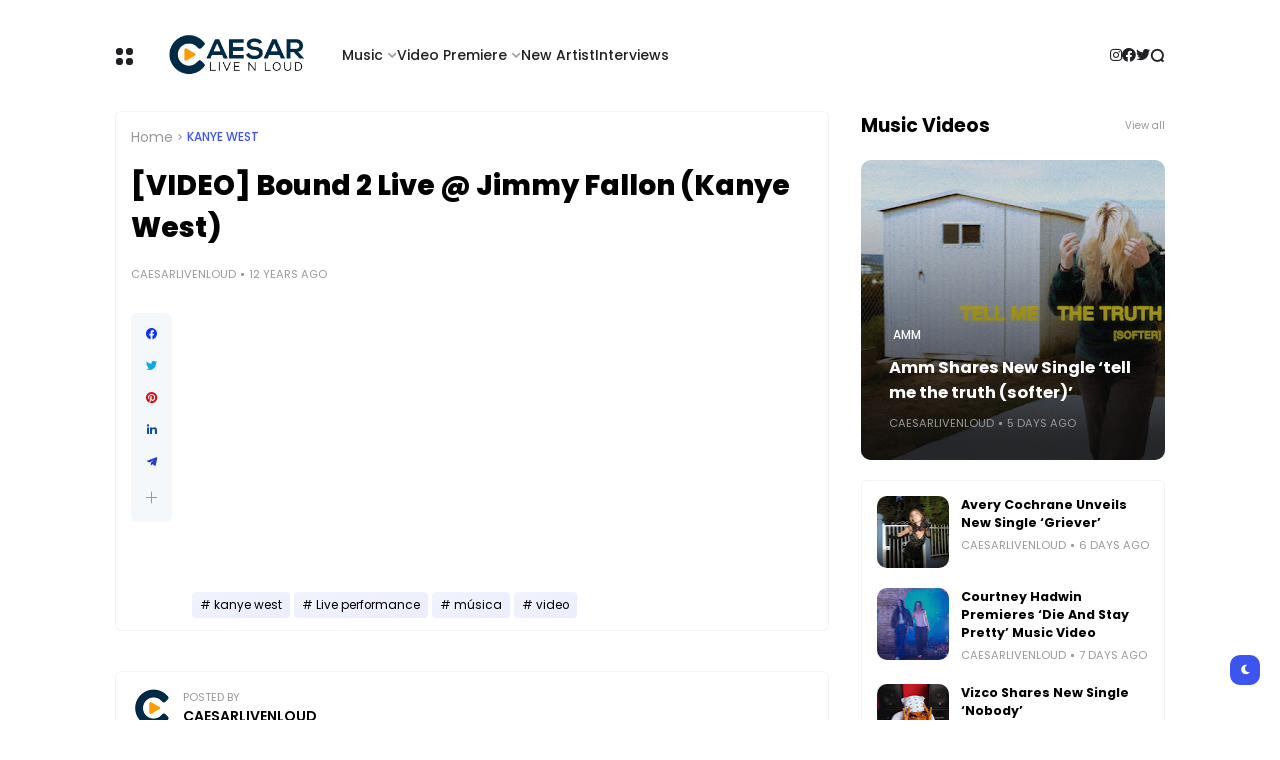

--- FILE ---
content_type: text/html; charset=UTF-8
request_url: https://www.caesarlivenloud.com/2013/09/video-bound-2-live-jimmy-fallon-kanye.html
body_size: 38476
content:
<!DOCTYPE html>
<html class='ltr' dir='ltr' lang='en-GB' xmlns='http://www.w3.org/1999/xhtml' xmlns:b='http://www.google.com/2005/gml/b' xmlns:data='http://www.google.com/2005/gml/data' xmlns:expr='http://www.google.com/2005/gml/expr'>
<head>
<!-- Google tag (gtag.js) -->
<script async='async' src='https://www.googletagmanager.com/gtag/js?id=G-VHGFT4J0XK'></script>
<script>
  window.dataLayer = window.dataLayer || [];
  function gtag(){dataLayer.push(arguments);}
  gtag('js', new Date());

  gtag('config', 'G-VHGFT4J0XK');
</script>
<!-- Google tag (gtag.js) -->
<script async='async' src='https://www.googletagmanager.com/gtag/js?id=UA-26068822-1'></script>
<script>
  window.dataLayer = window.dataLayer || [];
  function gtag(){dataLayer.push(arguments);}
  gtag('js', new Date());

  gtag('config', 'UA-26068822-1');
</script>
<meta content='text/html; charset=UTF-8' http-equiv='Content-Type'/>
<meta content='width=device-width, initial-scale=1, minimum-scale=1, maximum-scale=1, user-scalable=yes' name='viewport'/>
<title>[VIDEO] Bound 2 Live @ Jimmy Fallon (Kanye West)</title>
<link href='//fonts.gstatic.com' rel='dns-prefetch'/>
<link href='//dnjs.cloudflare.com' rel='dns-prefetch'/>
<link href='//1.bp.blogspot.com' rel='dns-prefetch'/>
<link href='//2.bp.blogspot.com' rel='dns-prefetch'/>
<link href='//3.bp.blogspot.com' rel='dns-prefetch'/>
<link href='//4.bp.blogspot.com' rel='dns-prefetch'/>
<link href='//www.blogger.com' rel='dns-prefetch'/>
<meta content='blogger' name='generator'/>
<link href='https://www.caesarlivenloud.com/favicon.ico' rel='icon' type='image/x-icon'/>
<link href='https://www.caesarlivenloud.com/2013/09/video-bound-2-live-jimmy-fallon-kanye.html' rel='canonical'/>
<meta content='A place where new artists can promote their music. VIDEO PREMIERES, ARTWORKS, Tour info, live performances, free legal music, and more!' name='description'/>
<!-- Metadata for Open Graph protocol. See http://ogp.me/. -->
<meta content='en_gb' property='og:locale'/>
<meta content='article' property='og:type'/>
<meta content='[VIDEO] Bound 2 Live @ Jimmy Fallon (Kanye West)' property='og:title'/>
<meta content='https://www.caesarlivenloud.com/2013/09/video-bound-2-live-jimmy-fallon-kanye.html' property='og:url'/>
<meta content='A place where new artists can promote their music. VIDEO PREMIERES, ARTWORKS, Tour info, live performances, free legal music, and more!' property='og:description'/>
<meta content='Caesar Live N Loud' property='og:site_name'/>
<meta content='summary_large_image' name='twitter:card'/>
<meta content='[VIDEO] Bound 2 Live @ Jimmy Fallon (Kanye West)' name='twitter:title'/>
<meta content='https://www.caesarlivenloud.com/2013/09/video-bound-2-live-jimmy-fallon-kanye.html' name='twitter:domain'/>
<meta content='A place where new artists can promote their music. VIDEO PREMIERES, ARTWORKS, Tour info, live performances, free legal music, and more!' name='twitter:description'/>
<link rel="alternate" type="application/atom+xml" title="Caesar Live N Loud - Atom" href="https://www.caesarlivenloud.com/feeds/posts/default" />
<link rel="alternate" type="application/rss+xml" title="Caesar Live N Loud - RSS" href="https://www.caesarlivenloud.com/feeds/posts/default?alt=rss" />
<link rel="service.post" type="application/atom+xml" title="Caesar Live N Loud - Atom" href="https://www.blogger.com/feeds/384172841470067137/posts/default" />

<link rel="alternate" type="application/atom+xml" title="Caesar Live N Loud - Atom" href="https://www.caesarlivenloud.com/feeds/4434101643670010813/comments/default" />
<!-- Google Font Poppins -->
<link as='style' href='https://fonts.googleapis.com/css2?family=Poppins:wght@400;500;600;700;800&display=swap' rel='stylesheet'/>
<!-- Google Font Tajwal RTL -->
<style id='page-skin-1' type='text/css'><!--
/**
*
* = Theme Name          : Atlas
* = Theme Version       : 2.2.0
* = Theme Author        : IW Studio
* = Theme Description   : Magazine & News Blogger Theme
*
* ========================================================================= */
/**
*
* = FONT AWESOME 5.15.4
*
* ========================================================================= */
@font-face {
font-family: "Font Awesome 5 Brands";
font-display: block;
font-style: normal;
font-weight: 400;
src: url(https://cdnjs.cloudflare.com/ajax/libs/font-awesome/5.15.4/webfonts/fa-brands-400.eot);
src: url(https://cdnjs.cloudflare.com/ajax/libs/font-awesome/5.15.4/webfonts/fa-brands-400.eot?#iefix) format("embedded-opentype"),url(https://cdnjs.cloudflare.com/ajax/libs/font-awesome/5.15.4/webfonts/fa-brands-400.woff2) format("woff2"),url(https://cdnjs.cloudflare.com/ajax/libs/font-awesome/5.15.4/webfonts/fa-brands-400.woff) format("woff"),url(https://cdnjs.cloudflare.com/ajax/libs/font-awesome/5.15.4/webfonts/fa-brands-400.ttf) format("truetype"),url(https://cdnjs.cloudflare.com/ajax/libs/font-awesome/5.15.4/webfonts/fa-brands-400.svg#fontawesome) format("svg")
}
@font-face {
font-family: "Font Awesome 5 Free";
font-display: block;
font-style: normal;
font-weight: 400;
src: url(https://cdnjs.cloudflare.com/ajax/libs/font-awesome/5.15.4/webfonts/fa-regular-400.eot);src:url(https://cdnjs.cloudflare.com/ajax/libs/font-awesome/5.15.4/webfonts/fa-regular-400.eot?#iefix) format("embedded-opentype"),url(https://cdnjs.cloudflare.com/ajax/libs/font-awesome/5.15.4/webfonts/fa-regular-400.woff2) format("woff2"),url(https://cdnjs.cloudflare.com/ajax/libs/font-awesome/5.15.4/webfonts/fa-regular-400.woff) format("woff"),url(https://cdnjs.cloudflare.com/ajax/libs/font-awesome/5.15.4/webfonts/fa-regular-400.ttf) format("truetype"),url(https://cdnjs.cloudflare.com/ajax/libs/font-awesome/5.15.4/webfonts/fa-regular-400.svg#fontawesome) format("svg")
}
@font-face {
font-family: "Font Awesome 5 Free";
font-display: block;
font-style: normal;
font-weight: 900;
src: url(https://cdnjs.cloudflare.com/ajax/libs/font-awesome/5.15.4/webfonts/fa-solid-900.eot);src:url(https://cdnjs.cloudflare.com/ajax/libs/font-awesome/5.15.4/webfonts/fa-solid-900.eot?#iefix) format("embedded-opentype"),url(https://cdnjs.cloudflare.com/ajax/libs/font-awesome/5.15.4/webfonts/fa-solid-900.woff2) format("woff2"),url(https://cdnjs.cloudflare.com/ajax/libs/font-awesome/5.15.4/webfonts/fa-solid-900.woff) format("woff"),url(https://cdnjs.cloudflare.com/ajax/libs/font-awesome/5.15.4/webfonts/fa-solid-900.ttf) format("truetype"),url(https://cdnjs.cloudflare.com/ajax/libs/font-awesome/5.15.4/webfonts/fa-solid-900.svg#fontawesome) format("svg")
}
/**
*
* = CSS PROPERTIES
*
* ========================================================================= */
:root {
--bodyF:normal normal 14px Poppins;
--titleF:Poppins;
--bodyB:#ffffff none repeat fixed top center;
--bodyBC:#ffffff;
--mainC:#3d55ef;
--extraC:#1b2982;
--textC:#202124;
--linkC:#000000;
--bwBC:#ffffff;
--headBC:#ffffff;
--headTC:#202124;
--headLC:#000000;
--topbarBC:#3d55ef;
--topbarTC:#ffffff;
--imgRadius:10px;
--menuTC:#ffffff;
--imgloadBG:#f2f2f2;
--headlogoW:149px;
--imagelogoW:80px;
--headlogoFS:20px;
--megaBC:#f5f5f5;
--megaLC:#000000;
--megaTC:#202124;
--bquoteC:#3d55ef;
--breviewC:#fec107;
--borderC:#f3f3f3;
--linkBC:#f5f8fa;
--offCV:#f5f8fa;
--blR:4px;
--bwR:6px;
}
.rtl {
--bodyF:normal normal 16px 'Tajawal',sans-serif;
--titleF:'Tajawal';
}
.darkTheme {
--bodyB:#1c1c1c none repeat fixed top center;
--bodyBC:#1c1c1c;
--mainC:#3d55ef;
--extraC:#1b2982;
--textC:#858585;
--linkC:#ececec;
--bwBC:#161617;
--headBC:#161617;
--headTC:#858585;
--headLC:#ececec;
--topbarBC:#000000;
--topbarTC:#ececec;
--menuTC:#ffffff;
--imgloadBG:#000000;
--megaBC:#000000;
--megaLC:#ececec;
--megaTC:#858585;
--bquoteC:#3d55ef;
--borderC:#e9e9e90d;
--linkBC:#e9e9e90d;
--offCV:#161617;
}
/**
*
* = NORMALIZE
*
* ========================================================================= */
html {
position: relative;
word-wrap: break-word;
-webkit-text-size-adjust: 100%;
-webkit-tap-highlight-color: rgba(0, 0, 0, 0);
}
*,
*::before,
*::after {
box-sizing: border-box;
}
html,body,
div,span,applet,object,iframe,h1,h2,h3,h4,h5,h6,p,blockquote,pre,abbr,acronym,address,big,cite,
code,del,dfn,em,ins,kbd,q,s,samp,small,strike,strong,sub,sup,tt,var,dl,dt,dd,ol,ul,li,fieldset,
form,label,legend,table,caption,tbody,tfoot,thead,tr,th,td {
padding: 0;
margin: 0;
border: 0;
outline: none;
vertical-align: baseline;
background: 0 0;
text-decoration: none;
}
a,
button {
cursor: revert;
text-decoration: none;
}
ol,
ul,
menu {
list-style: none;
padding: 0;
margin: 0;
}
u {
text-decoration: underline;
}
strike {
text-decoration: line-through;
}
b,
strong {
font-weight: 600;
}
img,
iframe {
max-width: 100%;
border-radius: var(--imgRadius);
}
img {
height: auto;
}
a[style*="1em"]:not([style*="clear"]) {
margin: 0 !important;
}
.clear{
clear:both;
}
.quickedit,
.cookie-choices-info {
display:none;
visibility:hidden;
opacity:0
}
/**
*
* = GENERAL
*
* ========================================================================= */
body {
position: relative;
background: var(--bodyB);
color: var(--textC);
font: var(--bodyF);
overflow-x: hidden;
-moz-osx-font-smoothing: grayscale;
-webkit-font-smoothing: antialiased;
}
h1, h2, h3, a {
color: var(--linkC);
}
button, input, select, textarea {
color: var(--linkC);
font-family: var(--titleF);
}
.fa, .far, .fas {
font-family: "Font Awesome 5 Free";
}
.fab{
font-family:"Font Awesome 5 Brands";
}
/* === ARTICLE BODY */
.articleBody {
line-height: 1.8;
}
.articleBody h1,
.articleBody h2,
.articleBody h3 {
margin-top: 1.2em;
margin-bottom: 1em;
}
.articleBody p {
margin-top: .8em;
margin-bottom: .8em;
}
.articleBody ul,
.articleBody ol {
margin: 1.2em 0 1.2em 0;
padding: 0 0 0 40px;
}
.rtl .articleBody ul,
.rtl .articleBody ol {
padding: 0 40px 0 0;
}
.articleBody ul {
list-style: disc;
}
.articleBody ol {
list-style: decimal;
}
/* === BLOCK LOADER */
.loader {
position: relative;
width: 100%;
height: 100%;
display: grid;
grid-template-columns: 1fr 1fr;
grid-gap: 5px;
text-align: center;
align-items: center;
min-height: 280px;
align-content: center;
}
.loader i {
width: 8px;
height: 8px;
border-radius: 100px;
background-color: var(--mainC);
animation: loader 1.2s linear infinite;
}
.loader i:nth-child(1) {
animation-delay: 0s;
margin: 0 0 0 auto;
}
.rtl .loader i:nth-child(1) {
margin: 0 auto 0 0;
}
.loader i:nth-child(2) {
animation-delay: -0.4s;
margin: 0 auto 0 0;
}
.rtl .loader i:nth-child(2) {
margin: 0 0 0 auto;
}
.loader i:nth-child(3) {
animation-delay: -0.8s;
margin: 0 0 0 auto;
}
.rtl .loader i:nth-child(3) {
margin: 0 auto 0 0;
}
.loader i:nth-child(4) {
animation-delay: -0.4s;
margin: 0 auto 0 0;
}
.rtl .loader i:nth-child(4) {
margin: 0 0 0 auto;
}
@keyframes loader {
0%, 100% {opacity: .5;}
50% {opacity: .1;}
}
/* === WEB ICON */
.facebook a:before,
.facebook-f a:before {
content: '\f09a';
}
.twitter a:before {
content: '\f099';
}
.pinterest-p a:before {
content: '\f0d2';
}
.pinterest-p a:before {
content: '\f0d2';
}
.linkedin a:before {
content: '\f0e1';
}
.instagram a:before {
content: '\f16d';
}
.whatsapp a:before {
content: '\f232';
font-weight: 600;
}
.reddit a:before {
content: '\f281';
font-weight: 600;
}
.telegram a:before {
content: '\f3fe';
font-weight: 600;
}
.dark a:before {
content: '\f186';
font-weight: 600;
font-size: .9em;
}
.darkTheme .dark a:before {
content: '\f185';
}
.phone a:before {
content: '\f095';
font-weight: 600;
}
.envelope a:before,
.email a:before {
content: '\f0e0';
font-weight: 600;
}
.location a:before,
.map a:before {
content: '\f3c5';
font-weight: 600;
}
.totop a:before {
content: '\f30c';
font-weight: 600;
}
.hasIcon.grid svg {
width: 1.286em;
height: 1.286em;
flex: 0 0 1.286em;
}
.hasIcon.search svg {
width: 1.072em;
height: 1.072em;
flex: 0 0 1.072em;
}
.hasIcon a:before {
font-family: 'Font Awesome 5 Brands', 'Font Awesome 5 Free';
}
/* === SVG ICON */
[data-icon="grid"]:before,
[data-icon="plus"]:before {
content: "";
background-size: cover;
background-repeat: no-repeat;
background-position: center;
}
[data-icon="close"]:before,
[data-icon~="video"]:after,
[data-icon~="featured"]:before {
content: "";
position: absolute;
top: 28px;
right: 28px;
background-size: cover;
background-repeat: no-repeat;
background-position: center;
}
.rtl [data-icon="close"]:before,
.rtl [data-icon~="video"]:after,
.rtl [data-icon~="featured"]:before {
right: auto;
left: 28px;
}
[data-icon="video featured"]:after {
right: 55px;
}
.rtl [data-icon="video featured"]:after {
right: auto;
left: 55px;
}
[data-icon="grid"]:before {
background-image: url("data:image/svg+xml,%3Csvg height='18' viewBox='0 0 18 18' width='18' xmlns='http://www.w3.org/2000/svg'%3E%3Crect fill='currentColor' height='7' rx='3' ry='3' stroke='none' width='7' x='1' y='1'%3E%3C/rect%3E%3Crect fill='currentColor' height='7' rx='3' ry='3' stroke='none' width='7' x='1' y='11'%3E%3C/rect%3E%3Crect fill='currentColor' height='7' rx='3' ry='3' stroke='none' width='7' x='11' y='1'%3E%3C/rect%3E%3Crect fill='currentColor' height='7' rx='3' ry='3' stroke='none' width='7' x='11' y='11'%3E%3C/rect%3E%3C/svg%3E");
width: 18px;
height: 18px;
}
.darkTheme [data-icon="grid"]:before {
background-image: url("data:image/svg+xml,%3Csvg height='18' viewBox='0 0 18 18' width='18' xmlns='http://www.w3.org/2000/svg'%3E%3Crect fill='%23ececec' height='7' rx='3' ry='3' stroke='none' width='7' x='1' y='1'%3E%3C/rect%3E%3Crect fill='%23ececec' height='7' rx='3' ry='3' stroke='none' width='7' x='1' y='11'%3E%3C/rect%3E%3Crect fill='%23ececec' height='7' rx='3' ry='3' stroke='none' width='7' x='11' y='1'%3E%3C/rect%3E%3Crect fill='%23ececec' height='7' rx='3' ry='3' stroke='none' width='7' x='11' y='11'%3E%3C/rect%3E%3C/svg%3E");
}
[data-icon="close"]:before {
background-image: url("data:image/svg+xml,%3Csvg xmlns='http://www.w3.org/2000/svg' viewBox='0 0 512 512'%3E%3Cpath fill='none' stroke='%23999' stroke-linecap='round' stroke-linejoin='round' stroke-width='23' d='M256 112v288M400 256H112'/%3E%3C/svg%3E");
width: 30px;
height: 30px;
transform: rotate(45deg);
cursor: pointer;
}
[data-icon~="video"]:after {
background-image: url("data:image/svg+xml,%3Csvg xmlns='http://www.w3.org/2000/svg' viewBox='0 0 512 512'%3E%3Cpath d='M112 111v290c0 17.44 17 28.52 31 20.16l247.9-148.37c12.12-7.25 12.12-26.33 0-33.58L143 90.84c-14-8.36-31 2.72-31 20.16z' fill='none' stroke='white' stroke-miterlimit='10' stroke-width='40'/%3E%3C/svg%3E");
width: 24px;
height: 24px;
}
[data-icon~="featured"]:before {
background-image: url("data:image/svg+xml,%3Csvg xmlns='http://www.w3.org/2000/svg' viewBox='0 0 512 512'%3E%3Cpath xmlns='http://www.w3.org/2000/svg' d='M315.27 33L96 304h128l-31.51 173.23a2.36 2.36 0 002.33 2.77h0a2.36 2.36 0 001.89-.95L416 208H288l31.66-173.25a2.45 2.45 0 00-2.44-2.75h0a2.42 2.42 0 00-1.95 1z' fill='none' stroke='%23fff' stroke-linecap='round' stroke-linejoin='round' stroke-width='40'/%3E%3C/svg%3E");
width: 21px;
height: 21px;
}
[data-icon="plus"]:before {
background-image: url("data:image/svg+xml,%3Csvg xmlns='http://www.w3.org/2000/svg' viewBox='0 0 512 512'%3E%3Cpath fill='none' stroke='%23999' stroke-linecap='round' stroke-linejoin='round' stroke-width='33' d='M256 112v288M400 256H112'/%3E%3C/svg%3E");
width: 19px;
height: 19px;
}
.less[data-icon="plus"]:before {
background-image: none;
content: 'ـــ';
text-align: center;
color: #999;
}
/* === CURRENT DATE */
.hasIcon.date:not(:first-child) {
border-left: 1px solid #00000024;
padding: 0 0 0 15px;
}
.rtl .hasIcon.date:not(:first-child) {
border-left: 0;
border-right: 1px solid #00000024;
padding: 0 15px 0 0;
}
.hasIcon.date:not(:first-child,:last-child) {
border-right: 1px solid #00000024;
padding: 0 15px 0 15px;
}
.rtl .hasIcon.date:not(:first-child,:last-child) {
border-left: 1px solid #00000024;
}
.hasIcon.date:first-child:not(:last-child) {
border-right: 1px solid #00000024;
padding: 0 15px 0 0;
}
.rtl .hasIcon.date:first-child:not(:last-child) {
border-right: 0;
border-left: 1px solid #00000024;
padding: 0 0 0 15px;
}
.header .header-mainbar .hasIcon.date {
font-size: 24px;
display: flex;
align-items: center;
}
.header .header-mainbar .hasIcon.date .icon-meta {
display: flex;
flex-direction: column;
font-size: .45em;
line-height: 1.1;
padding-bottom: 2px;
}
.hasIcon.date .loader {
min-height: 21px;
grid-gap: 4px;
}
.hasIcon.date .loader i {
width: 5px;
height: 5px;
}
/* === TABS */
.tabs {
width: 100%;
}
.tab {
position: relative;
}
.tab:not(.active) {
display: none;
}
.tab .loading.loader {
position: absolute;
width: 100%;
height: 100%;
min-height: 100%;
top: 0;
background-image: linear-gradient(to top left, var(--bwBC) -30%,#0000 310%);
}
/* = SIDE */
.footer-columns [role="tablist"] li:not(.next, .active + li),
.sidebar [role="tablist"] li:not(.next, .active + li) {
display: none;
}
.footer-columns [role="tablist"] li a,
.sidebar [role="tablist"] li a {
color: #999;font-size: .9em;
}
.footer-columns [role="tablist"] li a:after,
.sidebar [role="tablist"] li a:after {
content: '\f30b';
font-family: 'Font Awesome 5 Free';
font-size: 0.85em;
font-weight: 600;
margin: 0 0 0 5px;
color: var(--mainC);
}
.rtl .footer-columns [role="tablist"] li a:after,
.rtl .sidebar [role="tablist"] li a:after {
margin: 0 5px 0 0;
}
/* = LAYOUT */
.layout [role="tablist"] {
display: flex;
flex-wrap: wrap;
}
.layout [role="tablist"] li:not(:last-child) {
margin-top: 2px;
}
.layout [role="tablist"] li {
margin: 2px 5px 2px 0;
}
.rtl .layout [role="tablist"] li {
margin: 2px 0 2px 5px;
}
.layout [role="tablist"] li a {
display: flex;
padding: 3.5px 8px;
font-size: .9em;
border-radius: var(--blR);
background-image: linear-gradient(to top left, var(--mainC) -2500%,#0000 300%);
}
.layout [role="tablist"] .active a {
background-color: var(--mainC);
color: #fff;
}
/* === ANIMATIONS */
.pre-loader {
position: fixed;
left: 0;
top: 0;
width: 100%;
height: 100%;
z-index: 3;
background-color: var(--bwBC);
}
.hasIE .postImage [data-style] {
width: 105%;
transition: transform 0.3s ease-out;
}
.hasIE .slider-1 .post:hover [data-style],
.hasIE .slider-2 .posts:not(.navFor .posts) .post:hover [data-style],
.hasIE .slider-3 .post:hover [data-style],
.hasIE .slider-6 .item-0:hover [data-style],
.hasIE .grid-3 .item-0:hover [data-style],
.hasIE .grid-3_2 .item-0:hover [data-style],
.hasIE .grid-7 .post:hover [data-style],
.hasIE .sided-2 .item-0:hover [data-style],
.hasIE .post.gallery .post-header:hover [data-style],
.hasIE [data-type="featuredLabel"] .category:hover [data-style],
.hasIE .postImage:hover [data-style] {
transform: translateX(-4%);
}
.rtl .hasIE .slider-1 .post:hover [data-style],
.rtl .hasIE .slider-2 .posts:not(.navFor .posts) .post:hover [data-style],
.rtl .hasIE .slider-3 .post:hover [data-style],
.rtl .hasIE .slider-6 .item-0:hover [data-style],
.rtl .hasIE .grid-3 .item-0:hover [data-style],
.rtl .hasIE .grid-3_2 .item-0:hover [data-style],
.rtl .hasIE .grid-7 .post:hover [data-style],
.rtl .hasIE .sided-2 .item-0:hover [data-style],
.rtl .hasIE .post.gallery .post-header:hover [data-style],
.rtl .hasIE [data-type="featuredLabel"] .category:hover [data-style],
.rtl .hasIE .postImage:hover [data-style] {
transform: translateX(4%);
}
.hasIE .slider-1 .post .postDetails,
.hasIE .slider-3 .post .postDetails,
.hasIE .slider-6 .item-0 > .postDetails,
.hasIE .grid-3 .item-0 .postDetails,
.hasIE .grid-3_2 .item-0 .postDetails,
.hasIE .grid-7 .post .postDetails,
.hasIE .sided-2 .item-0 .postDetails {
transition: transform .3s;
}
.hasIE .slider-1 .post:hover .postDetails,
.hasIE .slider-3 .post:hover .postDetails,
.hasIE .slider-6 .item-0:hover  > .postDetails,
.hasIE .grid-3 .item-0:hover .postDetails,
.hasIE .grid-3_2 .item-0:hover .postDetails,
.hasIE .grid-7 .post:hover .postDetails,
.hasIE .sided-2 .item-0:hover .postDetails {
transform: translateY(-5%);
}
.hasTE .postTitle a {
background: linear-gradient(to right, currentColor 0%, currentColor 100%);
background-size: 0px 1px;
}
.hasLE .articleBody a:not([class],[title],[style],[imageanchor],[href="#dcap"]) {
background: linear-gradient(to top left, var(--mainC) -2000%,#0000 300%);
background-size: 100% 3px;
font-weight: 700;
}
.hasLE .articleBody a:not([class],[title],[style],[imageanchor],[href="#dcap"]),
.hasTE .postTitle a {
display: inline;
padding-bottom: 0.3em;
background-repeat: no-repeat;
background-position: left 85%;
transition: background 0.3s;
}
.hasTE .postTitle a:hover {
background-size: 100% 1px;
}
.hasLE .articleBody a:not([class],[title],[style],[imageanchor],[href="#dcap"]):hover {
background-size: 100% 50%;
color: var(--mainC);
}
/* === SETTINGS */
.settings,
.content-ads {
display: none;
visibility: hidden;
opacity: 0;
}
/**
*
* = Header container
*
* ========================================================================= */
.header {
padding: 0 15px;
margin: 15px 0;
}
.header ul:not(ul ul) > li:not(:last-child) {
margin: 0 20px 0 0;
}
.rtl .header ul:not(ul ul) > li:not(:last-child) {
margin: 0 0 0 20px;
}
/* === MAIN BAR */
.header .header-mainbar {
align-items: center;
display: flex;
margin: 0 auto;
max-width: 1050px;
position: relative;
width: 100%;
border-radius: var(--bwR);
}
.header .header-mainbar,
.header .header-mainbar a {
color: var(--headTC);
}
.header .header-mainbar > *:not(:last-child) {
margin: 0 30px 0 0;
}
.rtl .header .header-mainbar > *:not(:last-child) {
margin: 0 0 0 30px;
}
/* = LOGO-TITLE */
.header .header-mainbar .Header {
flex: 0 0 var(--headlogoW);
}
.header .header-mainbar .logo {
display: flex;
}
.header .header-mainbar .Header .title {
font-size: var(--headlogoFS);
font-weight: 800;
}
.header .header-mainbar .Header img {
width: var(--headlogoW);
}
/* = LIST */
.header .header-mainbar .LinkList + .LinkList:last-child {
margin: 0 0 0 auto;
}
.rtl .header .header-mainbar .LinkList + .LinkList:last-child {
margin: 0 auto 0 0;
}
.header .header-mainbar [role="navigation"] > .subItem {
display: none;
}
.header .header-mainbar [role="navigation"] > li:not(.mega-1, .tabList, .hasIcon) > a {
position: relative;
}
.header .header-mainbar [role="navigation"] > li:not(.date) > a {
font-weight: 500;
padding: 30px 0;
}
.header .header-mainbar [role="navigation"] > li:not(.hasIcon) > a:before {
position: absolute;
content: "";
height: 3px;
background-color: var(--mainC);
right: 0;
bottom: 0;
width: 100%;
border-radius: var(--blR);
transition: transform .3s;
transform: scaleX(0);
transform-origin: top right;
}
.header .header-mainbar [role="navigation"] > li:not(.hasIcon):hover > a:before {
transform: scaleX(1);
}
/* = MULTI LEVEL LIST */
.header .header-mainbar [role="navigation"] .hasMenu > a:after,
.header .header-mainbar [role="navigation"] .hasMega > a:after {
content: '\f078';
font-size: .7em;
font-weight: 600;
color: #999;
font-family: 'Font Awesome 5 Free';
margin: 0 0 0 5px;
}
.rtl .header .header-mainbar [role="navigation"] .hasMenu > a:after,
.rtl .header .header-mainbar [role="navigation"] .hasMega > a:after {
margin: 0 5px 0 0;
}
.header .header-mainbar [role="navigation"] > li > ul {
background-color: var(--megaBC);
opacity: 0;
overflow: hidden;
pointer-events: none;
position: absolute;
transform: translateY(-10px);
transition: all .3s;
visibility: hidden;
z-index: 1;
border-radius: var(--bwR);
}
.header .header-mainbar [role="navigation"] > li > ul,
.header .header-mainbar [role="navigation"] > li > ul a {
color: var(--megaTC);
}
.header .header-mainbar [role="navigation"] > li:hover > ul {
opacity: 1;
pointer-events: auto;
transform: translateY(0);
visibility: visible;
}
/* SUB MENU */
.header .header-mainbar .subMenu:not(.chunked) {
min-width: 170px;
}
.header .header-mainbar .subMenu:not(.chunked) .subItem:not(:last-child)  {
border-bottom: 1px solid var(--borderC);
}
.header .header-mainbar .subMenu:not(.chunked) a {
display: flex;
padding: 10px;
}
/* CHUNKED MENU */
.header .header-mainbar .subMenu.chunked {
left: 0;
width: 100%;
display: grid;
grid-gap: 25px;
grid-template-columns: 1fr 1fr 1fr 1fr;
padding: 20px;
background-image: linear-gradient(to top left, var(--mainC) -2500%,var(--bwBC) 300%);
}
.header .header-mainbar .subMenu.chunked .subItem:not(:last-child) {
margin-bottom: 10px;
}
.header .header-mainbar .subMenu.chunked .subItem:not(:first-child) {
font-size: .95em;
}
.header .header-mainbar .subMenu.chunked .subItem:first-child a {
color: var(--mainC);
font-weight: 500;
}
/* MEGA MENU */
.header .header-mainbar .widget-content {
display: flex;
left: 0;
right: 0;
width: 100%;
}
.header .header-mainbar .mega-2:not(.tabList) .widget-content {
left: auto;
right: auto;
max-width: 315px;
}
.header .header-mainbar [role="tablist"] {
padding: 15px;
width: 208px;
flex: 0 0 208px;
}
.header .header-mainbar [role="tablist"] li {
display: flex;
align-items: center;
justify-content: space-between;
margin-bottom: 10px;
}
.header .header-mainbar [role="tablist"] .active,
.header .header-mainbar [role="tablist"] .active a {
color: var(--mainC);
}
.header .header-mainbar [role="tablist"] .active:after {
content: '\f30b';
font-family: 'Font Awesome 5 Free';
font-size: .8em;
font-weight: 600;
}
.rtl .header .header-mainbar [role="tablist"] .active:after {
transform: rotate(180deg);
}
.header .header-mainbar .posts {
padding: 15px;
}
.header .header-childbar {
display: flex;
font-size: .93em;
margin: 0 auto;
max-width: 1050px;
width: 100%;
}
.header .header-childbar .widget {
background-color: var(--topbarBC);
display: flex;
padding: 10px 15px;
border-radius: var(--bwR);
}
.header .header-childbar .PopularPosts {
background: linear-gradient(to top left, var(--topbarBC) -2500%,#0000 300%);
}
.header .header-childbar .widget:not(.PopularPosts),
.header .header-childbar .widget:not(.PopularPosts) a {
color: var(--topbarTC);
}
/* === STICKY MAIN BAR */
.header .header-inner.sticky .header-mainbar {
background-color: var(--headBC);
padding: 0 15px;
position: fixed;
top: 0;
transform: translateY(-100%);
left: 0;
right: 0;
transition: transform .3s;
z-index: 1;
}
.header .header-inner.sticky.visible .header-mainbar {
transform: translateY(0);
}
/* === HEADER LAYOUT STYLE 2 */
.head-2 .header-inner {
display: flex;
flex-direction: column-reverse;
}
.head-2 .header-childbar .PopularPosts,
.head-2 .header-childbar .PopularPosts[data-type="ticker"] a {
color: var(--topbarTC);
}
.head-2 .header-childbar {
justify-content: space-between;
background-color: var(--topbarBC);
border-radius: var(--bwR);
}
/**
*
* = Offcanvas container
*
* ========================================================================= */
.offCanvas {
position: fixed;
display: flex;
top: 0;
left: 0;
width: 100%;
height: 100%;
visibility: hidden;
transition: visibility .3s;
z-index: 2;
}
.offCanvas.visible {
visibility: visible;
}
.offCanvas:before {
content: '';
position: absolute;
width: 100%;
height: 100%;
background-color: var(--offCV);
opacity: 0;
transition: opacity .3s;
}
.offCanvas.visible:before {
opacity: .99;
}
.offCanvas .offCanvas-inner {
position: relative;
max-width: 300px;
width: 100%;
background-color: var(--bwBC);
transform: translateX(-100%);
transition: transform .3s;
overflow: auto;
}
.rtl .offCanvas .offCanvas-inner {
transform: translateX(100%);
}
.offCanvas.visible .offCanvas-inner {
transform: translateX(0);
}
@media screen and (min-width:980px) {
.offCanvas .canvas-1 {
display: none;
}
}
/* === WIDGETS */
.offCanvas .widget {
position: relative;
padding: 20px 15px;
}
.offCanvas .widget:not(.slideView) {
display: grid;
grid-row-gap: 20px;
}
.offCanvas .widget:not(:last-child) {
border-bottom: 1px solid var(--borderC);
}
.offCanvas .slideView .widget-heading,
.offCanvas .slideView > [role="tablist"]:not(.slick-dots) {
margin-bottom: 20px;
}
.offCanvas .widget-heading {
position: relative;
display: flex;
align-items: center;
justify-content: space-between;
flex-wrap: wrap;
}
.offCanvas .widget-heading h3 {
font-size: 1.17em;
}
.offCanvas ul.cloud li {
margin: 0 10px 0 0;
}
.rtl .offCanvas ul.cloud li {
margin: 0 0 0 10px;
}
.offCanvas ul.list li a {
font-weight: 600;
}
.offCanvas .subMenu {
display: none;
margin-top: 15px;
padding: 0 5px;
}
.offCanvas .hasMenu > a:after {
content: '\f054';
font-size: .65em;
font-weight: 600;
font-family: 'Font Awesome 5 Free';
float: right;
}
.offCanvas .hasMenu.collapsed > a:after {
transform: rotate(90deg);
}
.rtl .offCanvas .hasMenu > a:after {
float: left;
}
.offCanvas-inner::-webkit-scrollbar {
width: 12px;
}
.offCanvas-inner::-webkit-scrollbar-track {
background-color: var(----bwBC);
}
.offCanvas-inner::-webkit-scrollbar-thumb {
background-color: var(--mainC);
border: 4px solid var(--bwBC);
border-radius: 8px;
}
/* === OFFCANVAS ANIMATION */
.offAnimate .offCanvas {
max-width: 300px;
}
.offAnimate {
transition: margin .3s ease-in-out;
}
.offAnimate.offScroll {
margin: 0 0 0 300px;
}
/**
*
* = Search form container
*
* ========================================================================= */
.searchForm {
position: fixed;
display: flex;
top: 0;
left: 0;
width: 100%;
height: 100%;
z-index: 3;
transform: translateY(-100%);
transition: transform .3s;
}
.searchForm.visible {
transform: translateY(0);
}
.searchForm .searchForm-inner {
position: relative;
padding: 0 15px;
margin: auto;
max-width: 500px;
width: 100%;
}
.searchForm form {
position: relative;
width: 100%;
display: grid;
grid-template-columns: 1fr auto;
align-items: center;
}
.searchForm input {
border: 0;
background: 0;
font-size: 18px;
padding: 20px 0;
border-bottom: 3px solid var(--borderC);
min-width: 0;
}
.searchForm input[type="submit"] {
color: var(--mainC);
border-color: var(--mainC);
padding: 20px 30px 20px 0;
cursor: pointer;
position: relative;
}
.rtl .searchForm input[type="submit"] {
padding: 20px 0 20px 30px;
}
.searchForm input:focus-visible {
outline: 0;
}
.searchForm input::placeholder {
color:#999
}
.searchForm form:before {
content: '\f30b';
font-family: 'Font Awesome 5 Free';
position: absolute;
right: 0;
font-size: 11px;
font-weight: 600;
color: var(--mainC);
}
.rtl .searchForm form:before {
right: auto;
left: 15px;
transform: rotate(180deg);
}
.searchForm:before {
content: '';
position: absolute;
width: 100%;
height: 100%;
background-color: var(--bwBC);
}
.searchForm form:after {
content: '';
position: absolute;
bottom: 0;
right: 0;
width: 0;
height: 3px;
background-color: var(--mainC);
transition: width .3s;
}
.rtl .searchForm form:after {
right: auto;
left: 0;
}
.searchForm form:hover:after {
width: 100%;
}
.searchForm .searchForm-results {
margin-top: 20px;
width: 100%;
}
.searchForm .loading form:before {
content: "\f1ce";
animation: fa-spin 2s linear infinite;
}
/**
*
* = Main container
*
* ========================================================================= */
.layouts {
padding: 0 15px;
}
.layouts .layouts-inner {
margin: 0 auto;
max-width: 1050px;
position: relative;
width: 100%;
}
.layouts .col-2 {
display: flex;
justify-content: space-between;
}
.layouts .col-2 .main {
width: 68%;
}
.noSide .layouts .col-2 .main {
width: 100%;
}
.layouts .col-2 .aside {
width: 29%;
}
.noSide .layouts .col-2 .aside {
display: none;
}
/* === WIDGETS */
.layouts .widget {
margin-bottom: 40px;
overflow: hidden;
position: relative;
width: 100%;
border-radius: var(--bwR);
}
.layouts [data-type="unboxed"] {
background-color: #0000;
padding: 0;
border-radius: 0;
}
.layouts .widget:not(.slideView) {
display: grid;
grid-row-gap: 20px;
}
.layouts .slideView .widget-heading,
.layouts .slideView > [role="tablist"]:not(.slick-dots) {
margin-bottom: 20px;
}
.layouts .widget-heading {
position: relative;
display: flex;
align-items: center;
justify-content: space-between;
flex-wrap: wrap;
}
.layouts .widget-heading h3 {
font-size: 1.35em;
}
.viewAll {
font-size: .72em;
color: #999;
}
/* === POSTS LOAD MORE */
.blogPager.noPosts,
.blogPager .noMore,
.blogPager .loading {
display: none;
}
.blogPager .loadMore,
.blogPager .noMore.visible,
.blogPager .loading.visible {
display: inline-flex;
justify-content: center;
align-items: center;
padding: 12px 15px;
margin-top: 20px;
border-radius: var(--bwR);
}
.blogPager .loadMore,
.blogPager .loading.visible {
background-color: var(--mainC);
color: #fff;
}
.blogPager .noMore.visible {
background-image: linear-gradient(to top left, var(--mainC) -2500%,var(--bwBC) 300%);
color: var(--linkC);
}
.blogPager .loadMore:after {
content: '\f30b';
font-family: 'Font Awesome 5 Free';
font-weight: 600;
margin: 0 8px;
font-size: .8em;
}
.rtl .blogPager .loadMore:after {
content: '\f30a';
}
.blogPager .loader {
min-height: auto;
width: auto;
grid-gap: 4px;
margin: 0 8px;
}
.blogPager .loader i {
width: 6px;
height: 6px;
background-color: #fff;
}
/* === SINGLE POST */
.single .Blog {
background-color: #0000;
padding: 0;
border-radius: 0;
margin-bottom: 0;
}
/* = POST HEADER */
.single .post:not(.gallery) .post-header,
.single .post-inner {
padding: 15px;
background-color: var(--bwBC);
}
.single .post:not(.gallery) .post-header {
border-style: solid;
border-color: var(--borderC);
border-top-width: 1px;
border-left-width: 1px;
border-right-width: 1px;
border-radius: var(--bwR) var(--bwR) 0 0;
}
.single .post.gallery .post-header {
height: 350px;
position: relative;
margin-bottom: 20px;
}
.single .post.gallery .post-header .postImage {
width: 100%;
height: 100%;
}
.single .post.gallery .post-header .headerDetails {
bottom: 0;
left: 0;
padding: 28px;
position: absolute;
right: 0;
}
.single .post.gallery .post-header .postImage .lazy:after {
content: "";
}
.single .post-header .postTitle {
font-size: 2em;
font-weight: 800;
margin: 0.6em 0;
}
.single .post.gallery .post-header .postTitle,
.single .post.gallery .post-header a,
.single .post.gallery .post-header span:not(.noImage,.authorImage) {
color: #fff;
}
.single .post.gallery .post-header .postCat a {
padding: 2px 4px;
border-radius: var(--blR);
}
.single .post:not(.gallery) .post-header .postCat a {
background-color: #0000;
}
.single .breadcrumb span:not(:last-child):after {
content: '\f054';
font-family: 'Font Awesome 5 Free';
font-weight: 600;
font-size: .5em;
margin: 0 5px;
}
.single .breadcrumb,
.single .breadcrumb span {
display: flex;
align-items: center;
}
.single .breadcrumb span:not(.postCat),
.single .breadcrumb span:not(.postCat) a {
color: #999;
}
/* = POST INNER */
.single .post-inner {
margin-bottom: 40px;
flex-direction: row-reverse;
}
.single .post.gallery .post-inner {
border-radius: var(--bwR);
}
.single .post:not(.gallery) .post-inner {
border-style: solid;
border-color: var(--borderC);
border-bottom-width: 1px;
border-left-width: 1px;
border-right-width: 1px;
border-radius: 0 0 var(--bwR) var(--bwR);
}
.single .postArticle {
width: 100%;
}
.single .post.gallery .articleBody img {
display: none;
}
/* = POST SHARE */
.single .post-header .postMeta {
row-gap: 10px;
}
.single .post-header .postAuthorAndTimestamp + .postShare {
margin: 0 0 0 20px;
padding: 0 0 0 10px;
border-left: 1px solid var(--borderC);
}
.rtl .single .post-header .postAuthorAndTimestamp + .postShare {
margin: 0 20px 0 0;
padding: 0 10px 0 0;
border-right: 1px solid var(--borderC);
border-left: 0;
}
.postShare.sticky {
flex: 0 0 61px;
width: 61px;
}
.postShare .title {
margin: 0 10px 0 0;
}
.rtl .postShare .title {
margin: 0 0 0 10px;
}
.postShare.sticky ul {
background-color: var(--linkBC);
display: flex;
flex-direction: column;
font-size: .8em;
padding: 15px;
width: 41px;
border-radius: var(--bwR);
}
.postShare li:not(.visible),
.postShare.sticky li span {
display: none;
}
.postShare .facebook-f a {
color: #112fff;
}
.postShare .twitter a {
color: #09a9e9;
}
.postShare .pinterest-p a {
color: #dd0808;
}
.postShare .linkedin a {
color: #0e4f9b;
}
.postShare .telegram a {
color: #223ec7;
}
.postShare .reddit a {
color: #ff6e11;
}
.postShare .whatsapp a {
color: #15c14c;
}
.postShare:not(.sticky) li {
margin: 0 10px 0 0;
}
.postShare.sticky li:not(:last-child) {
margin: 0 0 20px 0;
}
.rtl .postShare:not(.sticky) li {
margin: 0 0 0 10px;
}
.postShare li a {
display: flex;
align-items: center;
justify-content: center;
}
.single .post:not(.gallery) .postShare:not(.sticky) li a {
background-color: var(--linkBC);
padding: 8px 12px;
border-radius: var(--bwR);
}
.postShare:not(.sticky) li span {
margin: 0 0 0 5px;
}
.rtl .postShare:not(.sticky) li span {
margin: 0 5px 0 0;
}
.single .post-header .postShare {
margin: 0 0 0 20px;
padding: 0 0 0 10px;
border-left: 1px solid var(--borderC);
}
.rtl .single .post-header .postShare {
margin: 0 20px 0 0;
padding: 0 10px 0 0;
border-right: 1px solid var(--borderC);
border-left: 0;
}
/* = POST FOOTER LABELS */
.postLabels .labelName {
font-size: .85em;
background-image: linear-gradient(to top left, var(--mainC) -2500%,#0000 300%);
padding: 5px 8px;
border-radius: var(--blR);
}
.postLabels .labelName:before {
content: "# ";
}
/* = POST SHORTCODES */
/* DROPCAP */
a[href="#dcap"] {
font-size: 6.3em;
font-weight: 400;
line-height: .85em;
float: left;
margin: 0 10px 0 0;
pointer-events: none;
}
.rtl a[href="#dcap"] {
float: right;
margin: 0 0 0 10px;
}
/* BLOCKQUOTE */
blockquote {
position: relative;
padding: 30px 15px 30px 60px;
margin: 15px 0;
background-image: linear-gradient(to top left, var(--bquoteC) -2200%,#0000 300%);
border-radius: var(--bwR);
font-size: .95em;
}
.rtl blockquote {
padding: 15px 60px 15px 15px;
}
blockquote:before {
content: "\f10e";
font-family: 'Font Awesome 5 Free';
font-weight: 600;
position: absolute;
left: 20px;
line-height: 1.9em;
color: var(--bquoteC);
}
.rtl blockquote:before {
right: 20px;
left: auto;
}
/* BUTTONS */
.articleBody .button {
background-image: linear-gradient(to top left, var(--mainC) -2200%,#0000 300%);
padding: 8px 15px;
margin: 1.2em 0;
display: inline-flex;
border-radius: var(--blR);
}
.articleBody .button:before {
margin: 0 8px 0 0;
}
.rtl .articleBody .button:before {
margin: 0 0 0 8px;
}
/* BLOCKREVIEW */
.blockReview {
display: block;
padding: 25px;
margin: 15px 0;
background-image: linear-gradient(to top left, var(--breviewC) -2200%,#0000 300%);
border-radius: var(--bwR);
}
.blockReview .scoreRat {
display: flex;
flex-direction: row-reverse;
}
.blockReview .reviewScore .scoreNum {
font-size: 3.6em;
line-height: .8;
}
.blockReview .reviewScore .scoreMeta {
display: inline-flex;
flex-direction: column;
margin: 0 10px;
}
.blockReview .reviewScore {
display: flex;
align-items: flex-end;
}
.blockReview .reviewScore .scoreLab {
font-size: .9em;
}
.blockReview .reviewItem {
display: grid;
margin-top: 10px;
align-items: center;
grid-template-columns: auto 1fr auto;
}
.blockReview .reviewItem:nth-child(2) {
margin-top: 25px;
}
.blockReview .scoreProg {
position: relative;
height: 6px;
background-color: var(--borderC);
border-radius: 4px;
margin: 0 15px;
}
.blockReview .scoreProg i {
position: absolute;
height: 100%;
background-color: var(--breviewC);
border-radius: 4px;
}
.blockReview .scorePerc {
font-size: .85em;
}
/* = POST AUTHOR BIO */
.single .authorProfile {
padding: 15px;
border: 1px solid var(--borderC);
}
.single .authorProfile .authorHead {
display: grid;
grid-template-columns: 52px auto 1fr;
align-items: center;
}
.single .authorProfile .authorImage {
width: 42px;
height: 42px;
position: relative;
overflow: hidden;
border-radius: 100px;
}
.single .authorProfile .authorName {
display: flex;
flex-direction: column;
text-transform: uppercase;
font-size: 11px;
color: #999;
}
.single .authorProfile .authorName strong {
color: var(--linkC);
font-size: 14px;
}
.single .authorProfile .authorIcons {
display: flex;
margin: 0 0 0 20px;
padding: 0 0 0 10px;
border-left: 1px solid var(--borderC);
}
.rtl .single .authorProfile .authorIcons {
margin: 0 20px 0 0;
padding: 0 10px 0 0;
border-right: 1px solid var(--borderC);
border-left: 0;
}
.single .authorProfile .authorIcons li:not(:last-child) {
margin: 0 10px 0 0;
}
.single .authorProfile .authorIcons li a {
font-size: .85em;
}
/* = POST COMMENTS */
.single .postComments {
margin-bottom: 40px;
background-color: var(--bwBC);
padding: 15px;
border: 1px solid var(--borderC);
border-radius: var(--bwR);
}
.single .postComments .widget-heading {
margin-bottom: 20px;
}
.single .postComments .comments .comment:not(:last-child) {
margin-bottom: 12px;
border-bottom: 1px solid var(--borderC);
padding-bottom: 12px;
}
.single .postComments .comments .comment .comment {
margin: 25px 0 0 25px;
}
.rtl .single .postComments .comments .comment .comment {
margin: 25px 25px 0 0;
}
.single .postComments .comments .comment {
display: grid;
grid-template-columns: 58px 1fr;
}
.single .postComments .comments .comment .comment-replies,
.single .postComments .comments .comment .comment-replybox-single {
grid-column: span 2;
}
.single .postComments .comments .comment .comment-replies .thread-toggle {
display: none;
}
.single .postComments .comments .comment .avatar-image-container {
position: relative;
width: 48px;
height: 48px;
}
.single .postComments .comments .comment .avatar-image-container img {
width: 100%;
height: 100%;
background-size: cover;
border-radius: 100px;
}
.single .postComments .comments .comment .comment-header {
display: grid;
grid-template-columns: auto 1fr;
font-size: 11px;
color: #999;
text-transform: uppercase;
margin: 4px 0 12px;
align-items: baseline;
}
.single .postComments .comments .comment .comment-header a {
color: #999;
}
.single .postComments .comments .comment .comment-header .user {
font-style: normal;
font-size: 13px;
font-weight: 500;
white-space: nowrap;
}
.single .postComments .comments .comment .comment-header .user a {
color: var(--linkC);
}
.single .postComments .comments .comment .comment-header .user.blog-author {
width: 11px;
height: 11px;
background-image: url("data:image/svg+xml,%3Csvg xmlns='http://www.w3.org/2000/svg' viewBox='0 0 512 512'%3E%3Cpath fill='%23999' d='M479.07 111.36a16 16 0 00-13.15-14.74c-86.5-15.52-122.61-26.74-203.33-63.2a16 16 0 00-13.18 0C168.69 69.88 132.58 81.1 46.08 96.62a16 16 0 00-13.15 14.74c-3.85 61.11 4.36 118.05 24.43 169.24A349.47 349.47 0 00129 393.11c53.47 56.73 110.24 81.37 121.07 85.73a16 16 0 0012 0c10.83-4.36 67.6-29 121.07-85.73a349.47 349.47 0 0071.5-112.51c20.07-51.19 28.28-108.13 24.43-169.24zm-131 75.11l-110.8 128a16 16 0 01-11.41 5.53h-.66a16 16 0 01-11.2-4.57l-49.2-48.2a16 16 0 1122.4-22.86l37 36.29 99.7-115.13a16 16 0 0124.2 20.94z'/%3E%3C/svg%3E");
margin: 0 5px;
opacity: .5;
}
.single .postComments .comments .comment .comment-header .datetime {
grid-column: span 2;
}
.single .postComments .comments .comment .comment-reply {
text-transform: uppercase;
font-size: 11px;
margin-top: 10px;
display: inline-block;
color: var(--mainC);
}
.single .postComments .comments .comment .comment-reply:after {
content: '\f30b';
font-family: 'Font Awesome 5 Free';
font-weight: 600;
margin: 0 5px;
}
.single .postComments .comments .comment .comment-actions .item-control, .single .comments .comment .comment .comment-reply, .single .comments .hidden {
display: none;
}
.single .postComments .comments .comment .comment-replies {
margin-top: 10px;
}
.avatar-image-container .noImage {
display: flex;
border: 1px solid var(--borderC);
width: 48px;
height: 48px;
border-radius: 100px;
align-items: center;
justify-content: center;
font-size: 1.2em;
}
/* = ERROR CONTENT */
.errorContent {
text-align: center;
padding: 50px 0;
}
.errorContent .title {
font-size: 100px;
}
.errorContent .caption {
color: #676767;
margin-bottom: 15px;
line-height: 1.7;
}
.errorContent .home-link a {
display: inline-flex;
align-items: center;
}
.errorContent .home-link a:after {content: '\f30b';
font-family: 'Font Awesome 5 Free';
font-size: .8em;
font-weight: 600;
margin: 0 6px;
}
.rtl .errorContent .home-link a:after {
transform: rotate(180deg);
}
/**
*
* = Posts
*
* ========================================================================= */
.gridView .posts {
display: grid;
grid-gap: 20px;
}
.post {
position: relative;
}
.postImage,
.authorImage {
border-radius: var(--imgRadius);
overflow: hidden;
position: relative;
}
.postImage [data-style],
.authorImage span {
background-position: center;
background-repeat: no-repeat;
background-size: cover;
display: block;
height: 100%;
width: 100%;
}
.postImage [data-style]:not(.lazy) {
background-color: var(--imgloadBG);
}
.postImage [data-style]:not(.lazy):before {
animation: shimmer 1s linear infinite;
background-image: linear-gradient(to right, var(--imgloadBG) 0%, rgba(0, 0, 0, 0.05) 20%, var(--imgloadBG) 40%, var(--imgloadBG) 100%);
background-repeat: no-repeat;
background-size: 450px 100%;
content: "";
height: 100%;
position: absolute;
width: 100%;
}
@keyframes shimmer {
0% {background-position: -450px 0;}
100% {background-position: 450px 0;}
}
.postImage .lazy:after {
background: linear-gradient(to bottom, rgba(50, 50, 50, 0) 0, rgba(16, 15, 15, 0.91) 89%, rgba(16, 15, 15, 0.93) 93%);
bottom: 0;
display: block;
opacity: 0.93;
position: absolute;
top: 15%;
transition: 0.2s all ease-in-out;
width: 100%;
}
.authorImage .noImage {
display: flex;
border-radius: 100px;
align-items: center;
justify-content: center;
font-size: 1em;
background-image: linear-gradient(to top left, var(--mainC) -2500%,var(--bodyBC) 300%);
text-transform: uppercase;
}
.postCat {
position: relative;
font-size: .85em;
font-weight: 500;
text-transform: uppercase;
}
.postCat a {
color: var(--mainC);
}
.postReview {position: relative;
display: inline-flex;
font-size: .85em;
font-weight: 500;
margin: 0 5px 0 0;
text-transform: uppercase;
}
.rtl .postReview {
margin: 0 0 0 5px;
}
[data-cat="mid"] {
background-image: linear-gradient(to bottom, #eab919 0%,#db870a 100%);
color: #eab919;
}
[data-cat="good"] {
background-image: linear-gradient(to bottom, #4fa73c 0%,#31d979 100%);
color: #31d979;
}
[data-cat="bad"] {
background-image: linear-gradient(to bottom, #ef5858 0%,#bd2525 100%);
color: #e73333;
}
.postTitle {
font-family: var(--titleF);
}
.postSnippet {
color: #676767;
font-size: .85em;
margin-bottom: 15px;
line-height: 1.7;
}
.postMeta {
font-size: .8em;
color: #999;
text-transform: uppercase;
}
.postMeta,
.postMeta * {
display: flex;
align-items: center;
flex-wrap: wrap;
}
.postMeta > span:not(:last-child) {
margin: 0 5px 0 0;
}
.rtl .postMeta > span:not(:last-child) {
margin: 0 0 0 5px;
}
.postMeta .postAuthorAndTimestamp + span {
margin: 0 0 0 auto;
}
.rtl .postMeta .postAuthorAndTimestamp + span {
margin: 0 auto 0 0;
}
.postMeta > span:not(:last-child):after {
content: '';
width: 3px;
height: 3px;
background-color: #999;
border-radius: 3px;
margin: 0 0 0 5px;
}
.rtl .postMeta > span:not(:last-child):after {
margin: 0 5px 0 0;
}
.postAuthorAndTimestamp .authorImage {
width: 38px;
height: 38px;
border-radius: 100px;
margin: 0 10px 0 0;
}
.rtl .postAuthorAndTimestamp .authorImage {
margin: 0 0 0 10px;
}
.postAuthorAndTimestamp .postAuthorAndDate {
flex-direction: column;
align-items: flex-start;
}
.postAuthorAndTimestamp .postAuthor {
color: var(--linkC);
}
.postAuthor .authorLabel {
margin: 0 3px 0 0;
}
.rtl .postAuthor .authorLabel {
margin: 0 0 0 3px;
}
.postReadMore a {
color: var(--mainC);
}
/* === SLIDER 1 */
[data-fetch^="slider-1"] .loader {
min-height: 540px;
}
.layouts .slider-1 {
background-color: #0000;
padding: 0;
border-radius: 0;
}
.slider-1 .posts {
grid-template-columns: 1fr 2fr 1fr;
}
.slider-1 .blockCenter {
position: relative;
overflow: hidden;
border-radius: var(--imgRadius);
grid-row: span 2;
min-width: 100%;
}
.slider-1 .post:not(.wrp-2) .postImage {
width: 100%;
height: 260px;
}
.slider-1 .blockCenter .postImage {
width: 100%;
height: 540px;
}
.slider-1 .postImage .lazy:after {
content: "";
}
.slider-1 .postDetails {
position: absolute;
bottom: 0;
left: 0;
right: 0;
padding: 28px;
}
.slider-1 .post:not(.wrp-2) .postTitle {
font-size: 1.1em;
font-weight: 600;
margin: 10px 0;
}
.slider-1 .blockCenter .postTitle {
margin: 12px 0;
font-size: 1.8em;
}
.slider-1 .postTitle a {
color: #fff;
}
.slider-1 .postReview,
.slider-1 .postCat a {
color: #fff;
padding: 2px 4px;
border-radius: var(--blR);
}
/* = SLIDER 1 - 2 posts */
.slider-1 .numPosts-2 .posts {
grid-template-columns: 1fr 1fr;
grid-row-gap: 0;
}
.slider-1 .numPosts-2 .item-0 .postImage {
height: 540px;
}
.slider-1 .numPosts-2 .item-0 .postTitle {
margin: 12px 0;
font-weight: 700;
font-size: 1.8em;
}
/* = SLIDER 1 - 3 posts */
.slider-1 .numPosts-3 .blockCenter {
grid-column: span 2;
}
/* = SLIDER 1 - 4 posts */
.slider-1 .numPosts-4 .item-2 {
grid-row: span 2;
}
.slider-1 .numPosts-4 .item-2 .postImage {
height: 540px;
}
/* = SLIDER 1 - progressBar */
.slider-1 .slideProgress {
background-image: linear-gradient(to top left, var(--mainC) -2500%,#0000 300%);
border-radius: 2px;
bottom: 10px;
display: flex;
left: 10px;
position: absolute;
right: 10px;
}
.slider-1 .slideProgress span {
background-color: #fff;
border-radius: 2px;
height: 2px;
width: 0;
}
/* === SLIDER 1.2 */
.layouts .slider-1_2 {
background-color: #0000;
padding: 0;
border-radius: 0;
}
.slider-1_2 .posts {
grid-template-columns: 1fr 2fr 1fr;
}
.slider-1_2 .blockCenter {
position: relative;
overflow: hidden;
border-radius: var(--imgRadius);
grid-row: span 2;
min-width: 100%;
}
.slider-1_2 .post,
.slider-1_2 .slick-initialized .slick-slide {
display: grid;
grid-gap: 15px;
}
.slider-1_2 .post:not(.wrp-2) .postImage {
width: 100%;
height: 220px;
}
.slider-1_2 .blockCenter .postImage {
width: 100%;
height: 514px;
}
.slider-1_2 .postCat a {
background-color: #0000;
}
.slider-1_2 .post:not(.wrp-2) .postTitle {
font-size: 1.1em;
font-weight: 600;
margin: 10px 0;
}
.slider-1_2 .blockCenter .postTitle {
margin: 12px 0;
font-size: 1.8em;
}
.slider-1_2 .postReview {
background-color: var(--mainC);
border-radius: 5px;
color: #fff;
left: 0;
top: 0;
position: absolute;
padding: 0 4px;
}
.rtl .slider-1_2 .postReview {
left: auto;
right: 0;
}
/* = SLIDER 1.2 - 2 posts */
.slider-1_2 .numPosts-2 .posts {
grid-template-columns: 1fr 1fr;
}
.slider-1_2 .numPosts-2 .item-0 .postImage {
height: 514px;
}
.slider-1_2 .numPosts-2 .item-0 .postTitle {
margin: 12px 0;
font-weight: 700;font-size: 1.8em;
}
/* = SLIDER 1.2 - 3 posts */
.slider-1_2 .numPosts-3 .blockCenter {
grid-column: span 2;
}
/* = SLIDER 1.2 - 4 posts */
.slider-1_2 .numPosts-4 .item-2 {
grid-row: span 2;
}
.slider-1_2 .numPosts-4 .item-2 .postImage {
height: 579px;
}
/* = SLIDER 1.2 - dots */
.slider-1_2 .slick-dots {
display: flex;
margin-top: 10px;
justify-content: center;
}
.slider-1_2 .slick-dots button {
background-color: var(--linkC);
width: 4px;
height: 4px;
border-radius: 4px;
margin: 0 2px;
transition: all .2s;
opacity: .3;
}
.slider-1_2 .slick-dots .slick-active button {
width: 18px;
opacity: 1;
}
/* === SLIDER 2 */
[data-fetch^="slider-2"] .loader {
min-height: 450px;
}
.layouts .slider-2 {
background-color: #0000;
padding: 0;
border-radius: 0;
}
.slider-2 .posts:not(.navFor .posts) .post {
height: 450px;
}
.slider-2 .posts:not(.navFor .posts) .postImage {
width: 100%;height: 100%;
}
.slider-2 .posts:not(.navFor .posts) .postImage .lazy:after {
content: "";
top: 0;
opacity: .5;
}
.slider-2 .posts:not(.navFor .posts) .postDetails {
top: 25px;
left: 0;
padding: 30px;
position: absolute;
right: 0;
width: calc(80% - 130px);
}
.slider-2 .posts:not(.navFor .posts) .postTitle {
font-size: 2.5em;
margin: 15px 0;
}
.slider-2 .posts:not(.navFor .posts) a,
.slider-2 .posts:not(.navFor .posts) span:not(.noImage,.authorImage) {
color: #fff;
}
.slider-2 .navFor {
position: absolute;
right: 0;
top: 0;
bottom: 0;
height: 100%;
width: 130px;
display: flex;
align-items: center;
border-left: 1px solid #ffffff1a;
}
.rtl .slider-2 .navFor {
right: auto;
left: 0;
border-left: 0;
border-right: 1px solid #ffffff1a;
}
.slider-2 .navFor .post {
display: grid;
justify-items: center;
margin: 10px 0;
cursor: pointer;
}
.slider-2 .navFor .postImage {
border-radius: 100px;
width: 72px;
height: 72px;
pointer-events: none;
}
.slider-2 .navFor .postImage span {
border-radius: 100px;
box-shadow: 0 0 0px 3px inset rgb(255 255 255 / 28%);
width: 100%;
}
.slider-2 .navFor [data-icon~="video"]:after {
left: calc(50% - 12px);
right: calc(50% - 12px);
top: calc(50% - 12px);
}
.slider-2 .navFor .postDetails > *:not(.postReview),
.slider-2 .posts:not(.navFor .posts) [data-icon~="video"]:after {
display: none;
}
.slider-2 .postReview,
.slider-2 .postCat a {
padding: 2px 4px;
border-radius: var(--blR);
}
.slider-2 .postReview {
background-color: var(--mainC);
border-radius: 5px;
color: #fff;
left: 30px;
position: absolute;
padding: 0 4px;
top: 0;
}
.rtl .slider-2 .postReview {
right: 30px;
left: auto;
}
.slider-2 .posts:not(.navFor .posts) .postReview {
display: none;
}
/* = SLIDER 2 - progressBar */
.slider-2 .progressBar {
display: none;
position: absolute;
top: 0;
right: 0;
width: 72px;
height: 72px;
}
.slider-2 .navFor .slick-current .progressBar {
display: block;
}
.slider-2 circle {
fill: rgba(255, 255, 255, 0);
stroke: rgb(255 255 255);
stroke-width: 3px;
stroke-linecap: round;
animation: progress 5500ms;
stroke-dasharray: 360px;
stroke-dashoffset: 360;
}
@keyframes progress {
from {stroke-dashoffset: 360;}
to {stroke-dashoffset: 142;}
}
/* = SLIDER 2 - arrows */
.slider-2 .slick-arrows .slick-arrow {
background-image: linear-gradient(to top left, var(--mainC) -2500%,#0000 300%);
display: flex;
width: 26px;
height: 26px;
align-items: center;
justify-content: center;
border-radius: var(--imgRadius);
position: absolute;
bottom: 50px;
left: 30px;
}
.rtl .slider-2 .slick-arrows .slick-arrow {
left: auto;
right: 30px;
}
.slider-2 .slick-arrows .slick-arrow:not(.slick-disabled) {
background-color: #fff;
}
.slider-2 .slick-arrows .slick-next {
left: 65px;
}
.rtl .slider-2 .slick-arrows .slick-next {
left: auto;
right: 65px;
}
.slider-2 .slick-arrows .slick-prev svg,
.rtl .slider-2 .slick-arrows .slick-next svg {
transform: rotate(180deg);
}
.rtl .slider-2 .slick-arrows .slick-prev svg {
transform: none;
}
.slider-2 .slick-arrows svg {
fill: #000;
}
/* === SLIDER 3 */
[data-fetch^="slider-3"] .loader {
min-height: 400px;
}
.layouts .slider-3 {
background-color: #0000;
padding: 0;
border-radius: 0;
}
.slider-3 .post {
height: 400px;
}
.slider-3 .postImage {
width: 100%;
height: 100%;
}
.slider-3 .postImage .lazy:after {
content: "";
}
.slider-3 .postDetails {
bottom: 0;
padding: 28px;
position: absolute;
right: 0;
left: 0;
}
.slider-3 .postDetails a {
color: #fff;
}
.slider-3 .postTitle {
font-size: 1.1em;
font-weight: 600;
margin: 10px 0;
}
.slider-3 .slick-list {
margin: 0 -3px;
}
.slider-3 .slick-slide {
margin: 0 3px;
}
.slider-3 .postReview,
.slider-3 .postCat a {
color: #fff;
padding: 2px 4px;
border-radius: var(--blR);
}
/* === SLIDER 4 */
[data-fetch^="slider-4"] .loader {
min-height: 90px;
}
.slider-4 .post,
.slider-4 .slick-initialized .slick-slide {
align-items: center;
display: grid;
grid-template-columns: 105px 1fr;
}
.slider-4 .postImage {
border-radius: 100px;
height: 90px;
width: 90px;
}
.slider-4 .postTitle {
font-size: 0.92em;
font-weight: 600;
margin: 0 0 5px;
}
.slider-4 .postCat,
.slider-4 .postReview,
.slider-4 .postAuthor {
display: none;
}
.slider-4 [data-icon~="video"]:after {
left: calc(50% - 12px);
right: calc(50% - 12px);
top: calc(50% - 12px);
}
.slider-4 .slick-list {
margin: 0 -10px;
}
.slider-4 .slick-slide {
margin: 0 10px;
}
/* === SLIDER 5 */
[data-fetch^="slider-5"] .loader {
min-height: 90px;
}
.slider-5 .post,
.slider-5 .slick-initialized .slick-slide {
display: grid;
grid-template-columns: auto 1fr;
grid-gap: 15px;
}
.slider-5 .postTitle {
font-size: 1em;
margin-bottom: 10px;
}
.slider-5 .postCount {
color: #999;
font-weight: 300;
font-size: 2em;
line-height: 1.2;
font-style: italic;
}
.slider-5 .slick-list {
margin: 0 -10px;
}
.slider-5 .slick-slide {
margin: 0 10px;
}
/* = SLIDER 5 - dots */
.slider-5 .slick-dots {
display: flex;
margin-top: 10px;
justify-content: center;
}
.slider-5 .slick-dots button {
background-color: var(--linkC);
width: 4px;
height: 4px;
border-radius: 4px;
margin: 0 2px;
transition: all .2s;
opacity: .3;
}
.slider-5 .slick-dots .slick-active button {
width: 18px;
opacity: 1;
}
/* === SLIDER 6 */
[data-fetch^="slider-6"] .loader {
min-height: 450px;
}
.layouts .slider-6 {
background-color: #0000;
padding: 0;
border-radius: 0;
}
.slider-6 .viewAll {
display: none;
}
.slider-6 .item-0 {
height: 450px;
}
.slider-6 .item-0 > .postImage {
width: 100%;
height: 100%;
}
.slider-6 .item-0 > .postImage .lazy:after {
content: "";
}
.slider-6 .item-0 > .postDetails {
position: absolute;
bottom: 0;
left: 0;
right: 0;
padding: 30px;
}
.slider-6 .item-0 > .postDetails > .postTitle {
font-size: 1.7em;
margin: 15px 0;
}
.slider-6 .postCat a,
.slider-6 .postTitle a {
color: #fff;
}
.slider-6 .wrappedItems {
margin-top: 30px;
padding-top: 30px;
border-top: 1px solid #ffffff1a;
}
.slider-6 .wrappedItems .post {
display: grid;
grid-template-columns: 99px 1fr;
}
.slider-6 .wrappedItems .postImage {
width: 84px;
height: 84px;
border: 2px solid #fff;
}
.slider-6 .wrappedItems .postReview {
display: none;
}
.slider-6 .wrappedItems .postTitle {
font-size: 1.1em;
font-weight: 600;
margin: 0 0 5px;
}
.slider-6 .wrappedItems .postCat,
.slider-6 .wrappedItems .postAuthor {
display: none;
}
.slider-6 .wrappedItems [data-icon~="video"]:after {
top: calc(50% - 12px);
right: calc(50% - 12px);
left: calc(50% - 12px);
}
.slider-6 .postReview,
.slider-6 .postCat a {
color: #fff;
padding: 2px 4px;
border-radius: var(--blR);
}
.slider-6 .slick-list {
margin: 0 -10px;
}
.slider-6 .slick-slide {
margin: 0 10px;
}
/* = SLIDER 6 - dots */
.slider-6 .slick-dots {
display: flex;
margin-top: 10px;
justify-content: center;
}
.slider-6 .slick-dots button {
background-color: #fff;
width: 4px;
height: 4px;
border-radius: 4px;
margin: 0 2px;
transition: all .2s;
opacity: .3;
}
.slider-6 .slick-dots .slick-active button {
width: 18px;
opacity: 1;
}
/* = SLIDER 6 - arrows */
.slider-6 .slick-arrows button {
background-image: linear-gradient(to top left, var(--mainC) -2500%,#0000 300%);
display: flex;
width: 26px;
height: 26px;
align-items: center;
justify-content: center;
border-radius: 8px;
}
.slider-6 .slick-arrows .slick-arrow:not(.slick-disabled) svg {
fill: #fff;
}
.slider-6 .slick-arrows {
display: flex;
}
.slider-6 .slick-arrows .slick-prev svg,
.rtl .slider-6 .slick-arrows .slick-next svg {
transform: rotate(180deg);
}
.rtl .slider-6 .slick-arrows .slick-prev svg {
transform: none;
}
.slider-6 .slick-arrows button:not(:last-child) {
margin: 0 5px 0 0;
}
.rtl .slider-6 .slick-arrows button:not(:last-child) {
margin: 0 0 0 5px;
}
.slider-6 .slick-arrows button:not(.slick-disabled) {
background-color: var(--mainC);
}
/* === SLIDER 7 */
[data-fetch^="slider-7"] .loader {
min-height: 314px;
}
.slider-7 .viewAll {
display: none;
}
.slider-7 .postImage {
width: 100%;
height: 200px;
margin-bottom: 10px;
}
.slider-7 .postTitle {
font-size: 1.1em;
margin-top: 10px;
margin-bottom: 10px;
}
.slider-7 .postCat a {
background-color: #0000;
}
.slider-7 .postReview {
background-color: var(--mainC);
border-radius: 5px;
color: #fff;
left: 0;
top: 0;
position: absolute;
padding: 0 4px;
}
.rtl .slider-7 .postReview {
left: auto;
right: 0;
}
.slider-7 .slick-list {
margin: 0 -10px;
}
.slider-7 .slick-slide {
margin: 0 10px;
}
/* = SLIDER 7 - arrows */
.slider-7 .slick-arrows {
display: flex;
}
.slider-7 .slick-arrows button {
background-image: linear-gradient(to top left, var(--mainC) -2500%,#0000 300%);
display: flex;
width: 26px;
height: 26px;
align-items: center;
justify-content: center;
border-radius: 8px;
}
.slider-7 .slick-arrows .slick-arrow:not(.slick-disabled) svg {
fill: #fff;
}
.slider-7 .slick-arrows .slick-prev svg,
.rtl .slider-7 .slick-arrows .slick-next svg {
transform: rotate(180deg);
}
.rtl .slider-7 .slick-arrows .slick-prev svg {
transform: none;
}
.slider-7 .slick-arrows button:not(:last-child) {
margin: 0 5px 0 0;
}
.rtl .slider-7 .slick-arrows button:not(:last-child) {
margin: 0 0 0 5px;
}
.slider-7 .slick-arrows button:not(.slick-disabled) {
background-color: var(--mainC);
}
/* === GRID 1 */
.grid-1 .post {
display: grid;
grid-template-columns: 240px 1fr;
}
.grid-1 .postImage {
width: 220px;
height: 200px;
}
.grid-1 .postTitle {
font-size: 1.5em;
margin: 15px 0;
}
.grid-1 [data-icon~="video"]:after {
left: calc(50% - 12px);
right: calc(50% - 12px);
top: calc(50% - 12px);
}
.grid-1 .postCat a {
background-color: #0000;
}
.grid-1 .postReview {
background-color: var(--mainC);
border-radius: 5px;
color: #fff;
left: 0;
position: absolute;
padding: 0 4px;
}
.rtl .grid-1 .postReview {
left: auto;
right: 0;
}
/* === GRID 2 */
.grid-2 .posts {
grid-template-columns: 1fr 1fr;
grid-row-gap: 35px;
}
.grid-2 .post {
display: grid;
grid-gap: 15px;
}
.grid-2 .postImage {
height: 290px;
width: 100%;
}
.grid-2 .postTitle {
font-size: 1.4em;
margin: 12px 0;
}
.grid-2 [data-icon~="video"]:after {
left: calc(50% - 12px);
right: calc(50% - 12px);
top: calc(50% - 12px);
}
.grid-2 .postCat a {
background-color: #0000;
}
.grid-2 .postReview {
background-color: var(--mainC);
border-radius: 5px;
color: #fff;
left: 0;
top: 0;
position: absolute;
padding: 0 4px;
}
.rtl .grid-2 .postReview {
left: auto;
right: 0;
}
/* === GRID 3 */
[data-fetch^="grid-3"] .loader {
min-height: 480px;
}
.layouts .grid-3 {
background-color: #0000;
padding: 0;
border-radius: 0;
}
.grid-3 .posts {
grid-template-columns: 1fr 1fr;
align-items: start;
}
.grid-3 .item-0 {
height: 482px;
}
.grid-3 .wrappedItems {
padding: 15px;
display: grid;
grid-gap: 30px;
border-radius: var(--bwR);
border: 1px solid var(--borderC);
}
.grid-3 .post:not(.item-0) {
display: grid;
grid-template-columns: 105px 1fr;
}
.grid-3 .item-0 .postImage {
height: 100%;
width: 100%;
}
.grid-3 .item-0 .postImage .lazy:after {
content: "";
}
.grid-3 .post:not(.item-0) .postImage {
border-radius: 100px;
height: 90px;
width: 90px;
}
.grid-3 .item-0 .postDetails {
bottom: 0;
left: 0;
right: 0;
padding: 28px;
position: absolute;
}
.grid-3 .item-0 .postTitle {
font-size: 1.4em;
margin: 10px 0;
}
.grid-3 .item-0 .postCat a,
.grid-3 .item-0 .postTitle a {
color: #fff;
}
.grid-3 .post:not(.item-0) .postTitle {
font-size: 1.05em;
margin: 10px 0 0;
}
.grid-3 .post:not(.item-0) .postMeta {
display: none;
}
.grid-3 .post:not(.item-0) [data-icon~="video"]:after {
left: calc(50% - 12px);
right: calc(50% - 12px);
top: calc(50% - 12px);
}
.grid-3 .post:not(.item-0) .postCat a {
background-color: #0000;
}
.grid-3 .post:not(.item-0) .postReview {
background-color: var(--mainC);
border-radius: 5px;
color: #fff;
left: 15px;
position: absolute;
padding: 0 4px;
}
.rtl .grid-3 .post:not(.item-0) .postReview {
left: auto;
right: 0;
}
.grid-3 .item-0 .postReview,
.grid-3 .item-0 .postCat a {
color: #fff;
padding: 2px 4px;
border-radius: var(--blR);
}
/* === GRID 3.2 */
.layouts .grid-3_2 {
background-color: #0000;
padding: 0;
border-radius: 0;
}
.grid-3_2 .posts {
grid-template-columns: 2fr 1fr;
align-items: start;
}
.grid-3_2 .item-0 {
height: 432px;
}
.grid-3_2 .wrappedItems {
padding: 15px;
display: grid;
grid-gap: 20px;
border-radius: var(--bwR);
border: 1px solid var(--borderC);
}
.grid-3_2 .post:not(.item-0):not(:last-child) {
border-bottom: 1px solid var(--borderC);
padding-bottom: 15px;
}
.grid-3_2 .item-0 .postImage {
height: 100%;
width: 100%;
}
.grid-3_2 .item-0 .postImage .lazy:after {
content: "";
}
.grid-3_2 .item-0 .postDetails {
bottom: 0;
left: 0;
right: 0;
padding: 28px;
position: absolute;
}
.grid-3_2 .item-0 .postTitle {
font-size: 1.4em;
margin: 10px 0;
}
.grid-3_2 .item-0 .postCat a,
.grid-3_2 .item-0 .postTitle a {
color: #fff;
}
.grid-3_2 .post:not(.item-0) .postTitle {
font-size: 1em;
margin: 10px 0 0;
}
.grid-3_2 .post:not(.item-0) .postMeta {
display: none;
}
.grid-3_2 .post:not(.item-0) [data-icon~="video"]:after {
left: calc(50% - 12px);
right: calc(50% - 12px);
top: calc(50% - 12px);
}
.grid-3_2 .post:not(.item-0) .postCat a {
background-color: #0000;
}
.grid-3_2 .post:not(.item-0) .postReview {
background-color: var(--mainC);
border-radius: 5px;
color: #fff;
padding: 0 4px;
}
.rtl .grid-3_2 .post:not(.item-0) .postReview {
left: auto;
right: 0;
}
.grid-3_2 .item-0 .postReview,
.grid-3_2 .item-0 .postCat a {
color: #fff;
padding: 2px 4px;
border-radius: var(--blR);
}
/* === GRID 4 */
.grid-4 .posts {
display: grid;
grid-template-columns: 1fr 1fr;
}
.grid-4 .item-0,.grid-4 .item-1 {
display: grid;
grid-gap: 15px;
}
.grid-4 .post:not(.item-0,.item-1) {
display: grid;
grid-template-columns: 105px 1fr;
}
.grid-4 .item-0 .postImage,
.grid-4 .item-1 .postImage {
height: 290px;
}
.grid-4 .post:not(.item-0,.item-1) .postImage {
width: 90px;
height: 90px;
}
.grid-4 .item-0 .postTitle,
.grid-4 .item-1 .postTitle {
font-size: 1.4em;
margin: 12px 0;
}
.grid-4 .post:not(.item-0,.item-1) .postTitle {
font-size: 1.05em;
margin: 0 0 10px;
}
.grid-4 .post:not(.item-0,.item-1) .postCat {
display: none;
}
.grid-4 .post:not(.item-0,.item-1) .postReview {
background-color: var(--mainC);
border-radius: 5px;
color: #fff;
left: 0;
position: absolute;
padding: 0 4px;
}
.rtl .grid-4 .post:not(.item-0,.item-1) .postReview {
left: auto;
right: 0;
}
.grid-4 [data-icon~="video"]:after {
top: calc(50% - 12px);
right: calc(50% - 12px);
left: calc(50% - 12px);
}
.grid-4 .postCat a {
background-color: #0000;
}
.grid-4 .item-0 .postReview,
.grid-4 .item-1 .postReview {
background-color: var(--mainC);
border-radius: 5px;
color: #fff;
left: 0;
top: 0;
position: absolute;
padding: 0 4px;
}
.rtl .grid-4 .item-0 .postReview,
.rtl .grid-4 .item-1 .postReview {
left: auto;
right: 0;
}
/* === GRID 5 */
.grid-5 .posts {
grid-template-columns: 1fr 1fr 1fr;
}
.grid-5 .post:not(.item-0,.item-1,.item-2) {
display: grid;
grid-template-columns: 84px 1fr;
}
.grid-5 .item-0 .postImage,
.grid-5 .item-1 .postImage,
.grid-5 .item-2 .postImage {
width: 100%;
height: 200px;
margin-bottom: 10px;
}
.grid-5 .post:not(.item-0,.item-1,.item-2) .postImage {
width: 74px;
height: 74px;
}
.grid-5 .item-0 .postTitle,
.grid-5 .item-1 .postTitle,
.grid-5 .item-2 .postTitle {
font-size: 1.1em;
margin-top: 10px;
margin-bottom: 10px;
}
.grid-5 .post:not(.item-0,.item-1,.item-2) .postTitle {
font-size: .9em;
margin-bottom: 8px;
}
.grid-5 .post:not(.item-0,.item-1,.item-2) .postCat,
.grid-5 .post:not(.item-0,.item-1,.item-2) .postAuthor {
display: none;
}
.grid-5 .post:not(.item-0,.item-1,.item-2) .postReview {
background-color: var(--mainC);
border-radius: 5px;
color: #fff;
left: 0;
position: absolute;
padding: 0 4px;
}
.rtl .grid-5 .post:not(.item-0,.item-1,.item-2) .postReview {
left: auto;
right: 0;
}
.grid-5 [data-icon~="video"]:after {
top: calc(50% - 12px);
right: calc(50% - 12px);
left: calc(50% - 12px);
}
.grid-5 .postCat a {
background-color: #0000;
}
.grid-5 .postReview {
background-color: var(--mainC);
border-radius: 5px;
color: #fff;
left: 0;
top: 0;
position: absolute;
padding: 0 4px;
}
.rtl .grid-5 .postReview {
left: auto;
right: 0;
}
/* === GRID 6 */
.grid-6 .posts {
grid-template-columns: 1fr 1fr 1fr;
}
.grid-6 .post {
display: grid;
grid-gap: 15px;
}
.grid-6 .item-0 {
grid-column: span 2;
grid-row: span 2;
}
.grid-6 .item-0 .postImage {
height: 513px;
width: 100%;
}
.grid-6 .post:not(.item-0) .postImage {
height: 200px;
width: 100%;
}
.grid-6 .post:not(.item-0) .postTitle {
font-size: 1.1em;
margin: 10px 0;
}
.grid-6 .item-0 .postTitle {
margin: 15px 0;
font-size: 1.5em;
}
.grid-6 [data-icon~="video"]:after {
top: calc(50% - 12px);
right: calc(50% - 12px);
left: calc(50% - 12px);
}
.grid-6 .postCat a {
background: #0000;
}
.grid-6 .postReview {
background-color: var(--mainC);
border-radius: 5px;
color: #fff;
left: 0;
top: 0;
position: absolute;
padding: 0 4px;
}
.rtl .grid-6 .postReview {
left: auto;
right: 0;
}
/* === GRID 7 */
.layouts .grid-7 {
background-color: #0000;
padding: 0;
border-radius: 0;
}
.grid-7 .posts {
grid-template-columns: 1fr 1fr;
}
.grid-7 .post {
height: 350px;
}
.grid-7 .postImage {
width: 100%;
height: 100%;
}
.grid-7 .postDetails {
bottom: 0;
left: 0;
padding: 28px;
position: absolute;
right: 0;
}
.grid-7 .postDetails a {
color: #fff;
}
.grid-7 .post:not(:nth-child(3n + 3)) .postTitle {
font-size: 1.4em;
margin: 12px 0;
}
.grid-7 .postImage .lazy:after {
content: "";
}
.grid-7 .post:nth-child(3n + 3) {
grid-column: span 2;
}
.grid-7 .post:nth-child(3n + 3) .postTitle {
font-size: 1.7em;
margin: 15px 0;
}
.grid-7 .post:nth-child(3n + 3) .postDetails {
padding: 30px;
}
.grid-7 .postReview,
.grid-7 .postCat a {
color: #fff;
padding: 2px 4px;
border-radius: var(--blR);
}
.grid-7 .postSnippet,
.grid-7 .post a,
.grid-7 .post span:not(.noImage,.authorImage) {
color: #fff;
}
/* === GRID 8 */
.grid-8 .posts {
display: grid;
grid-gap: 20px;
grid-template-columns: 1fr 1fr;
}
.layout-1 .grid-8 .posts,
.layout-5 .grid-8 .posts {
grid-template-columns: 1fr 1fr 1fr;
}
.grid-8 .categoryTitle {
color: var(--mainC);
margin: 1.33em 0;
}
.grid-8 .categoryTitle:after {
content: '';
display: inline-block;
width: 100%;
height: 1px;
background-color: var(--borderC);
}
.grid-8 .post {
display: grid;
grid-template-columns: 89px 1fr;
}
.grid-8 .postImage {
width: 74px;
height: 74px;
}
.grid-8 .postTitle {
font-size: 1em;
margin-top: 0;
margin-bottom: 8px;
}
.grid-8 [data-icon~="video"]:after {
top: calc(50% - 12px);
right: calc(50% - 12px);
left: calc(50% - 12px);
}
.grid-8 .postReview {
background-color: var(--mainC);
border-radius: 5px;
color: #fff;
left: 0;
position: absolute;
padding: 0 4px;
}
.rtl .grid-8 .postReview {
left: auto;
right: 0;
}
/* === SIDED 1 */
.sided-1 .post {
display: grid;
grid-template-columns: 84px 1fr;
}
.sided-1 .postImage {
height: 72px;
width: 72px;
}
.sided-1 .postTitle {
font-size: .9em;
margin-bottom: 5px;
}
.sided-1 .postAuthor,
.sided-1 .postCat {
display: none;
}
.sided-1 .postReview {
background-color: var(--mainC);
border-radius: 5px;
color: #fff;
left: 0;
position: absolute;
padding: 0 4px;
}
.rtl .sided-1 .postReview {
left: auto;
right: 0;
}
.sided-1 .postCat a {
background-color: #0000;
}
.sided-1 [data-icon~="video"]:after {
top: calc(50% - 12px);
right: calc(50% - 12px);
left: calc(50% - 12px);
}
/* === SIDED 2 */
.layouts .sided-2 {
background-color: #0000;
padding: 0;
border-radius: 0;
}
.sided-2 .item-0 {
height: 300px;
}
.sided-2 .item-0 .postImage {
width: 100%;
height: 100%;
}
.sided-2 .item-0 .postDetails {
position: absolute;
bottom: 0;
left: 0;
right: 0;
padding: 28px;
}
.sided-2 .wrappedItems {
display: grid;
grid-gap: 20px;
padding: 15px;
border: 1px solid var(--borderC);
border-radius: var(--bwR);
}
.sided-2 .post:not(.item-0) {
display: grid;
grid-template-columns: 84px 1fr;
}
.sided-2 .post:not(.item-0) .postImage {
height: 72px;
width: 72px;
}
.sided-2 .post:not(.item-0) .postTitle {
font-size: .9em;
margin-bottom: 5px;
}
.sided-2 .post:not(.item-0) .postCat {
display: none;
}
.sided-2 .post:not(.item-0) .postReview {
background-color: var(--mainC);
border-radius: 5px;
color: #fff;
left: 0;
position: absolute;
padding: 0 4px;
}
.rtl .sided-2 .post:not(.item-0) .postReview {
left: auto;
right: 0;
}
.sided-2 .item-0 .postReview,
.sided-2 .item-0 .postCat a {color: #fff;
padding: 2px 4px;
border-radius: var(--blR);
}
.sided-2 .item-0 .postTitle {
margin: 10px 0;
}
.sided-2 .item-0 .postTitle a {
color: #fff;
}
.sided-2 .item-0 .postImage .lazy:after {
content: "";
}
.sided-2 .post:not(.item-0) [data-icon~="video"]:after {
top: calc(50% - 12px);
right: calc(50% - 12px);
left: calc(50% - 12px);
}
/* === SIDED 3 */
.sided-3 .posts {
padding: 15px;
border: 1px solid var(--borderC);
border-radius: var(--bwR);
}
.sided-3 .post {
display: flex;
}
.sided-3 .post:not(:last-child) {
border-bottom: 1px solid var(--borderC);
padding-bottom: 15px;
}
.sided-3 .postCount {
opacity: .2;
font-weight: 700;
font-size: 1.3em;
line-height: 1.2;
margin: 0 15px 0 0;
}
.rtl .sided-3 .postCount {
margin: 0 0 0 15px;
}
.sided-3 .postTitle {
font-size: 1em;
margin-bottom: 10px;
}
/* === MEGA 1 */
.mega-1 .posts {
display: flex;
overflow: auto;
}
.mega-1 .post {
max-width: 188px;
flex: 0 0 188px;
}
.mega-1 .postImage {
height: 160px;
margin-bottom: 15px;
}
.mega-1 .postTitle {
font-size: 1em;
margin-top: 10px;
margin-bottom: 10px;
}
.mega-1 a[data-icon~="video"]:after {
top: calc(50% - 12px);
right: calc(50% - 12px);
left: calc(50% - 12px);
}
.mega-1 .posts::-webkit-scrollbar {
height: 12px;
}
.mega-1 .posts::-webkit-scrollbar-track {
background-color: var(--megaBC);
}
.mega-1 .posts::-webkit-scrollbar-thumb {
background-color: var(--mainC);
border: 4px solid var(--megaBC);
border-radius: 8px;
}
/* === MEGA 2 */
.mega-2.tabs .posts {
grid-template-columns: 1fr 1fr 1fr;
}
.mega-2 .post {
display: grid;
grid-template-columns: 90px 1fr;
}
.mega-2 .postImage {
width: 80px;
height: 75px;
}
.mega-2 .postTitle {
font-size: .95em;
margin-bottom: 10px;
}
.mega-2 a[data-icon~="video"]:after {
top: calc(50% - 12px);
right: calc(50% - 12px);
left: calc(50% - 12px);
}
.mega-2 .postReview {
background-color: var(--mainC);
border-radius: 5px;
color: #fff;
left: 0;
position: absolute;
padding: 0 4px;
}
.rtl .mega-2 .postReview {
left: auto;
right: 0;
}
/**
*
* = Footer
*
* ========================================================================= */
.footer {
background-image: linear-gradient(to top left, var(--mainC) -2500%,#0000 300%);
padding: 0 15px;
}
.footer .footer-inner {
display: grid;
margin: 0 auto;
max-width: 1050px;
position: relative;
width: 100%;
padding-top: 25px;
}
.footer .footer-inner .section {
margin-bottom: 25px;
}
.footer .footer-columns {
display: grid;
align-items: start;
grid-template-columns: 1fr 1fr 1fr;
grid-gap: 30px;
}
.footer .footer-columns .widget {
overflow: hidden;
position: relative;
}
.footer .footer-columns .widget:not(.slideView) {
display: grid;
grid-row-gap: 20px;
}
.footer .footer-columns .slideView .widget-heading,
.footer .footer-columns .slideView > [role="tablist"]:not(.slick-dots) {
margin-bottom: 20px;
}
.footer .footer-columns .widget-heading {
position: relative;
display: flex;
align-items: center;
justify-content: space-between;
flex-wrap: wrap;
}
.footer .footer-columns .widget-heading h3 {
font-size: 1.25em;
}
.footer .footer-bottombar {
display: flex;
flex-wrap: wrap;
justify-content: space-between;
}
.footer .footer-bottombar ul li:not(:last-child) {
margin: 0 15px 0 0;
}
.rtl .footer .footer-bottombar ul li:not(:last-child) {
margin: 0 0 0 15px;
}
/**
*
* = STICKY BAR
*
* ========================================================================= */
.sticky-bar {
position: fixed;
right: 20px;
bottom: 30px;
}
.rtl .sticky-bar {
right: auto;
left: 20px;
}
.sticky-bar ul {
flex-direction: column;
}
.sticky-bar ul li a {
background-color: var(--mainC);
color: #fff;
padding: 7px 0;
flex-direction: column;
justify-content: center;
min-width: 30px;
min-height: 30px;
font-size: .75em;
}
.sticky-bar ul li:not(:last-child) a {
border-bottom: 1px solid #ffffff26;
}
.sticky-bar .widget ul.cloud li:not(.hasIcon) a,
.sticky-bar .widget ul.cloud li .icon-meta {
writing-mode: vertical-rl;
text-orientation: mixed;
margin: 0;
font-size: 1em;
}
.iw-stickybar ul li .icon-meta {
margin: 5px 0 0;
}
.sticky-bar ul li:last-child a {
border-radius: 0 0 10px 10px;
}
.sticky-bar ul li:first-child a {
border-radius: 10px 10px 0 0;
}
.sticky-bar ul li:first-child:last-child a {
border-radius: 10px;
}
.sticky-bar .totop a {
min-width: 30px;
min-height: 30px;
font-size: .75em;
background-image: linear-gradient(to top left, var(--mainC) -2500%,#0000 300%);
color:var(--mainC);
display: flex;
align-items: center;
justify-content: center;
border-radius: 10px;
margin-top: 5px;
transform: translateY(calc(100% + 30px));
transition: transform .3s;
}
.sticky-bar .sticky-list {
transform: translateY(30px);
transition: transform .3s;
}
.sticky-bar.animate .sticky-list,
.sticky-bar.animate .totop a {
transform: translateY(0);
}
/**
*
* = COMMON GADGETS
*
* ========================================================================= */
/* === POPULAR POSTS */
/* = TICKER */
.PopularPosts[data-type="ticker"] .post {
align-items: center;
display: flex;
}
.PopularPosts[data-type="ticker"] .posts .wrp-1:not(:first-child),
.PopularPosts[data-type="ticker"] .posts > .post:not(.item-0) {
display: none;
}
.PopularPosts[data-type="ticker"] .post > * {
margin: 0 5px 0 0;
}
.rtl .PopularPosts[data-type="ticker"] .post > * {
margin: 0 0 0 5px;
}
.PopularPosts[data-type="ticker"] .postImage {
width: 20px;
height: 20px;
flex: 0 0 20px;
}
.PopularPosts[data-type="ticker"] .postCat a {
color: var(--mainC);
background-color: #0000;
}
.PopularPosts[data-type="ticker"] .postTitle {
font-size: 1em;
font-weight: 600;
}
.PopularPosts[data-type="ticker"] .postMeta {
display: none;
}
/* = DEFAULT */
.PopularPosts:not([data-type="ticker"]) .post {
align-items: center;
display: grid;
grid-template-columns: auto 1fr;
grid-column-gap: 15px;
}
.PopularPosts:not([data-type="ticker"]) .postImage {
width: 64px;
height: 64px;
border-radius: 100px;
}
.PopularPosts:not([data-type="ticker"]) .postTitle {
font-size: .9em;
margin-bottom: 5px;
}
.PopularPosts:not([data-type="ticker"]) .post:not(:last-child) {
margin-bottom: 20px;
}
.PopularPosts:not([data-type="ticker"]) a[data-icon~="video"]:after {
top: calc(50% - 12px);
right: calc(50% - 12px);
left: calc(50% - 12px);
}
.PopularPosts:not([data-type="ticker"]) .postCat {
display: none;
}
/* === LIST */
.widget ul.cloud:not(.hasIcons) {
align-items: center;
display: flex;
}
.widget ul.cloud:not(.hasIcons) > li > a {
align-items: center;
display: flex;
}
.widget ul.cloud:not(.hasIcons) .icon-meta {
font-size: .9em;
margin: 0 0 0 5px;
}
.rtl .widget ul.cloud:not(.hasIcons) .icon-meta {
margin: 0 5px 0 0;
}
.widget ul.list li:not(:last-child) {
margin-bottom: 15px;
}
/* = QUOTE */
[data-type="quoteSlide"] {
background-image: linear-gradient(to top left, var(--mainC) -2500%,#0000 300%);
padding: 15px;
}
[data-type="quoteSlide"] .hasQuotes > .quote:not(:first-child) {
display: none;
}
[data-type="quoteSlide"] .quote-caption {
display: flex;
font-size: .95em;
margin-bottom: 10px;
line-height: 1.7;
}
[data-type="quoteSlide"] .quote-caption svg {
width: 35px;
height: 38px;
flex: 0 0 35px;
margin: 0 10px 0 0;
}
.rtl [data-type="quoteSlide"] .quote-caption svg {
margin: 0 0 0 10px;
}
[data-type="quoteSlide"] .quote-meta {
text-align: right;
display: block;
font-style: italic;
font-size: .9em;
}
.rtl [data-type="quoteSlide"] .quote-meta {
text-align: left;
}
[data-type="quoteSlide"] .quote-meta:before {
content: 'ـــ ';
}
/* = QUOTE - progressBar */
[data-type="quoteSlide"] .slideProgress {
background-image: linear-gradient(to top left, var(--mainC) -2500%,#0000 300%);
display: flex;
margin-top: 15px;
border-radius: 2px;
}
[data-type="quoteSlide"] .slideProgress span {
background-color: var(--mainC);
border-radius: 2px;
height: 2px;
width: 0;
}
/* = ICON */
[data-type="iconList"] .cloud.hasIcons {
display: grid;
grid-template-columns: 1fr 1fr;
grid-gap: 20px;
}
[data-type="iconList"] .cloud.hasIcons li a {
display: grid;
grid-template-columns: auto 1fr;
font-size: .86em;
font-weight: 500;
grid-column-gap: 10px;
}
[data-type="iconList"] .cloud.hasIcons li a:before {
display: flex;
width: 35px;
height: 40px;
align-items: center;
justify-content: center;
grid-row: span 2;
font-size: 1.1em;
background-color: var(--mainC);
color: #fff;
border-radius: 8px;
}
[data-type="iconList"] .cloud.hasIcons li .icon-meta {
font-weight: 600;
}
[data-type="iconList"] .cloud.hasIcons .facebook a:before,
[data-type="iconList"] .cloud.hasIcons .facebook-f a:before {
background-image: linear-gradient(to bottom, #123dd7 0%,#062db9 100%);
}
[data-type="iconList"] .cloud.hasIcons .facebook .icon-meta,
[data-type="iconList"] .cloud.hasIcons .facebook .icon-meta {
color: #062db9;
}
[data-type="iconList"] .cloud.hasIcons .twitter a:before {
background-image: linear-gradient(to bottom, #39b7ff 0%,#20a1eb 100%);
}
[data-type="iconList"] .cloud.hasIcons .twitter .icon-meta {
color: #20a1eb;
}
[data-type="iconList"] .cloud.hasIcons .instagram a:before {
background-image: linear-gradient(158deg, #863fa6 22%,#e12c61 50%,#f46f46 80%);
}
[data-type="iconList"] .cloud.hasIcons .instagram .icon-meta {
color: #f46f46;
}
[data-type="iconList"] .cloud.hasIcons .twitch a:before {
background-image: linear-gradient(to bottom, #aa1dc3 0%,#830899 100%);
}
[data-type="iconList"] .cloud.hasIcons .twitch .icon-meta {
color: #830899;
}
[data-type="iconList"] .cloud.hasIcons .github a:before {
background-color: #000;
}
[data-type="iconList"] .cloud.hasIcons .youtube a:before,
[data-type="iconList"] .cloud.hasIcons .pinterest a:before {
background-image: linear-gradient(to bottom, #f34040 0%,#eb2020 100%);
}
[data-type="iconList"] .cloud.hasIcons .youtube .icon-meta,
[data-type="iconList"] .cloud.hasIcons .pinterest .icon-meta {
color: #830899;
}
[data-type="iconList"] .cloud.hasIcons .reddit a:before {
background-image: linear-gradient(to bottom, #f39c40 0%,#eb5e20 100%);
}
[data-type="iconList"] .cloud.hasIcons .reddit .icon-meta {
color: #eb5e20;
}
[data-type="iconList"] .list.hasIcons li a {
display: flex;
padding: 0 12px;
border-radius: 8px;
background-image: linear-gradient(to top left, var(--mainC) -2200%,#0000 300%);
align-items: center;}
[data-type="iconList"] .list.hasIcons .facebook a,
[data-type="iconList"] .list.hasIcons .facebook-f a {
background-image: linear-gradient(to bottom, #123dd7 0%,#062db9 100%);
color: #fff;
}
[data-type="iconList"] .list.hasIcons .twitter a {
background-image: linear-gradient(to bottom, #39b7ff 0%,#20a1eb 100%);
color: #fff;
}
[data-type="iconList"] .list.hasIcons .tiktok a {
background-image: linear-gradient(to bottom, #000 0%,#000 100%);
color: #fff;
}
[data-type="iconList"] .list.hasIcons .instagram a {
background-image: linear-gradient(158deg, #863fa6 22%,#e12c61 50%,#f46f46 80%);
color: #fff;
}
[data-type="iconList"] .list.hasIcons .twitch a {
background-image: linear-gradient(to bottom, #aa1dc3 0%,#830899 100%);
color: #fff;
}
[data-type="iconList"] .list.hasIcons .github a {
background-color: #000;
color: #fff;
}
[data-type="iconList"] .list.hasIcons .youtube a,
[data-type="iconList"] .list.hasIcons .pinterest a {
background-image: linear-gradient(to bottom, #f34040 0%,#eb2020 100%);
color: #fff;
}
[data-type="iconList"] .list.hasIcons .reddit a {
background-image: linear-gradient(to bottom, #f39c40 0%,#eb5e20 100%);
color: #fff;
}
[data-type="iconList"] .list.hasIcons .icon-meta {
margin: 0 0 0 auto;
padding: 15px 0 15px 12px;
border-left: 1px solid #ffffff26;
}
.rtl [data-type="iconList"] .list.hasIcons .icon-meta {
margin: 0 auto 0 0;
padding: 15px 12px 15px 0;
border-left: 0;
border-right: 1px solid #ffffff26;
}
[data-type="iconList"] .list.hasIcons li a:before {
margin: 0 10px 0 0;
}
.rtl [data-type="iconList"] .list.hasIcons li a:before {
margin: 0 0 0 10px;
}
[data-type="iconList"] .list.hasIcons li a:before {
padding: 15px 0;
}
/* = LABEL */
/* FEATURED */
[data-type="featuredLabel"] .widget-content {
display: grid;
grid-gap: 15px;
}
[data-type="featuredLabel"] .cloud {
grid-template-columns: 1fr 1fr;
}
[data-type="featuredLabel"] .category {
position: relative;
}
[data-type="featuredLabel"] .cloud .category {
display: grid;
grid-template-columns: 62px 1fr;
align-items: center;
}
[data-type="featuredLabel"] .cloud .postImage {
width: 52px;
height: 52px;
border-radius: 50%;
}
[data-type="featuredLabel"] .list .postImage {
position: absolute;
bottom: 0;
left: 0;
right: 0;
width: 100%;
height: 100%;
min-height: 79px;
}
[data-type="featuredLabel"] .list .postImage .lazy:after {
content: "";
top: 0;
opacity: .8;
background: #000000ad;
}
[data-type="featuredLabel"] .cloud .postDetails {
color: #999;
font-size: 12px;
}
[data-type="featuredLabel"] .list .postDetails {
display: flex;
padding: 28px;
justify-content: space-between;
align-items: center;
color: #fff;
font-size: 14px;
}
[data-type="featuredLabel"] .cloud .postCat {
display: block;
font-size: 14px;
font-weight: 600;
}
[data-type="featuredLabel"] .cloud .postCat a {
color: var(--linkC);
background-color: #0000;
}
[data-type="featuredLabel"] .list .postCat {
font-size: 1.2em;
}
[data-type="featuredLabel"] .list .postCat a {
color: #fff;
text-transform: capitalize;
background-color: #0000;
}
[data-type="featuredLabel"] .list .postCount {
position: relative;
background-color: #ffffff4a;
display: flex;
justify-content: center;
min-width: 25px;
min-height: 25px;
padding: 3px;
font-size: 12px;
border-radius: var(--bwR);
}
[data-type="featuredLabel"] .list .count-label {
display: none;
}
/* === CONTACT FORM */
.layouts .ContactForm {
padding: 0;
background-color: #0000;
border-radius: 0;
}
.ContactForm form > * {
width: 100%;
display: block;
margin: 0;
}
.ContactForm form input[type="text"],
.ContactForm form textarea {
border: 0;
background-color: var(--bwBC);
color: var(--linkC);
margin-bottom: 10px;
padding: 10px 15px;
border-radius: var(--blR);
}
.ContactForm form input[type="button"] {
margin-bottom: 10px;
padding: 10px;
border-radius: var(--blR);
border: 0;
background-color: var(--mainC);
color: #fff;
cursor: pointer;
}
.ContactForm form input[type="text"]:focus-visible,
.ContactForm form textarea:focus-visible {
border-color: var(--mainC);
outline: 0;
box-shadow: 0 0 0px 1px inset var(--mainC);
}
/* === SEARCH FORM */
.layouts .BlogSearch {
padding: 0;
background-color: #0000;
border-radius: 0;
}
.BlogSearch form input {
width: 100%;
display: block;
margin: 0;
border-radius: var(--blR);
}
.BlogSearch form .search-input input {
border: 1px solid var(--borderC);
background-color: var(--bwBC);
color: var(--linkC);
margin-bottom: 10px;
padding: 15px;
}
.BlogSearch form input[type="submit"] {
padding: 10px;
border: 0;
background-color: var(--mainC);
color: #fff;
cursor: pointer;
}
.BlogSearch form .search-input input:focus-visible {
border-color: var(--mainC);
outline: 0;
box-shadow: 0 0 0px 1px inset var(--mainC);
}
/* === PROFILE */
.layouts .Profile {
background-image: linear-gradient(to top left, var(--bquoteC) -2200%,#0000 300%);
}
.Profile {
text-align: center;
}
.Profile .profile-img {
width: 94px;
height: 94px;
border-radius: 100px;
background-size: cover;
}
.Profile .profile-datablock {
margin: 10px 0;
}
.Profile .profile-data {
font-size: 1.2em;
font-weight: 500;
margin-bottom: 5px;
text-transform: uppercase;
}
.Profile .profile-textblock {
font-size: .95em;
}
.Profile .profile-link:not(.g-profile) {
font-size: .9em;
text-decoration: underline;
}
/* === FEATURED POST */
.FeaturedPost .post {
display: grid;
grid-gap: 15px;
}
.layout .FeaturedPost .post {
grid-template-columns: auto 1fr;
}
.FeaturedPost .postImage {
width: 100%;
height: 230px;
}
.layout .FeaturedPost .postImage {
width: 220px;
height: 200px;
}
.FeaturedPost .postTitle {
margin: 10px 0;
}
.layout .FeaturedPost .postTitle {
font-size: 1.5em;
margin: 15px 0;
}
/* === IMAGE */
/* = LOGO */
.Image .logo img {
display: inline-flex;
width: var(--imagelogoW);
}
.Image .hasLogo .hasIcon {
margin: 5px 0;
}
.Image .hasLogo .hasIcon a {
display: flex;
align-items: center;
font-size: .85em;
pointer-events: none;
}
.Image .hasLogo .hasIcon .icon-meta {
font-size: 1em;
margin: 0 0 0 5px;
}
.rtl .Image .hasLogo .hasIcon .icon-meta {
margin: 0 5px 0 0;
}
/* === COMMENTS */
.comments-1 .comments,
.comments-2 .comments {
display: grid;
grid-gap: 20px;
}
.commentSnippet {
display: block;
font-size: .93em;
margin-bottom: 10px;
line-height: 1.7;
}
.commentMeta {
font-size: .8em;
color: #999;
text-transform: uppercase;
}
.commentMeta,
.commentMeta * {
display: flex;
align-items: center;
flex-wrap: wrap;
}
.commentMeta > span:not(:last-child) {
margin: 0 5px 0 0;
}
.rtl .commentMeta > span:not(:last-child) {
margin: 0 0 0 5px;
}
.commentMeta > span:not(:last-child):after {
content: '';
width: 3px;
height: 3px;
background-color: #999;
border-radius: 3px;
margin: 0 0 0 5px;
}
.rtl .commentMeta > span:not(:last-child):after {
margin: 0 5px 0 0;
}
/* = COMMENTS 1 */
.comments-1 .comment {
display: grid;
grid-template-columns: 48px 1fr;
}
.comments-1 .authorImage {
width: 38px;
height: 38px;
border-radius: 100px;
}
/* = COMMENTS 2 */
.comments-2 .comment:not(:last-child) {
border-bottom: 1px solid var(--borderC);
padding-bottom: 15px;
}
/**
*
* = Media Query
*
* ========================================================================= */
@media screen and (max-width:980px) {
.header .header-mainbar [role="navigation"] > li:not(.date,.search,.dark,.grid) {
display: none;
}
}
@media screen and (max-width:980px) and (min-width:880px) {
.grid-2 .postImage,
.grid-4 .item-0 .postImage,
.grid-4 .item-1 .postImage {
height: 200px;
}
.grid-5 .posts {
grid-template-columns: 1fr 1fr;
}
.grid-5 .item-2 {
grid-row: span 3;
}
.grid-6 .posts {
grid-template-columns: 1fr 1fr;
}
.grid-7 .post {
height: 290px;
}
}
@media screen and (max-width:880px) {
.layouts .col-2:not(.post-inner) {
flex-direction: column;
}
.layouts .col-2 .main,
.layouts .col-2 .aside {
width: 100%;
}
}
@media screen and (max-width:880px) and (min-width:640px) {
.slider-1 .posts,
.slider-1_2 .posts {
grid-template-columns: 1fr 2fr;
}
.slider-1 .numPosts-3 .blockCenter,
.slider-1_2 .numPosts-3 .blockCenter {
grid-column: span 1;
}
.layout-1 .grid-8 .posts,
.layout-5 .grid-8 .posts,
.section:not(.canvas-1,.canvas-2) .sided-1 .posts,
.sided-2 .posts,
[data-type="featuredLabel"] .widget-content,
.footer .footer-columns {
grid-template-columns: 1fr 1fr;
}
[data-type="featuredLabel"] .cloud,
[data-type="iconList"] .cloud.hasIcons {
grid-template-columns: 1fr 1fr 1fr;
}
}
@media screen and (max-width:640px) {
.header .header-childbar,
.header .header-childbar .PopularPosts,
.PopularPosts[data-type="ticker"] .post {
display: block;
}
.header .header-childbar .widget:not(.PopularPosts),
.PopularPosts[data-type="ticker"] .postCat,
.PopularPosts[data-type="ticker"] .postImage {
display: none;
}
.PopularPosts[data-type="ticker"] .postTitle {
text-overflow: ellipsis;
white-space: nowrap;
overflow: hidden;
}
.slider-1 .posts,
.slider-1_2 .posts,
.slider-1 .numPosts-2 .posts,
.slider-1_2 .numPosts-2 .posts {
grid-template-columns: 1fr;
}
.slider-1 .blockCenter,
.slider-1_2 .blockCenter {
grid-row: 1;
}
.slider-1 .numPosts-3 .blockCenter,
.slider-1_2 .numPosts-3 .blockCenter {
grid-column: span 1;
}
.slider-1 .post:not(.wrp-2),
.slider-1_2 .post:not(.wrp-2) {
display: grid;
grid-template-columns: 90px 1fr;
grid-gap: 15px;
}
.slider-1 .post:not(.wrp-2) .postDetails {
position: relative;
padding: 0;
}
.slider-1 .post:not(.wrp-2) .postCat,
.slider-1 .post:not(.wrp-2) .postReview,
.slider-1 .post:not(.wrp-2) .postAuthor,
.slider-1_2 .post:not(.wrp-2) .postCat,
.slider-1_2 .post:not(.wrp-2) .postReview,
.slider-1_2 .post:not(.wrp-2) .postAuthor {
display: none;
}
.slider-1 .post:not(.wrp-2) .postImage,
.slider-1_2 .post:not(.wrp-2) .postImage {
width: 90px;
height: 90px;
}
.slider-1 .post:not(.wrp-2) .postImage .lazy:after {
opacity: 0;
}
.slider-1 .post:not(.wrp-2) .postTitle,
.slider-1_2 .post:not(.wrp-2) .postTitle {
font-size: 1.05em;
margin: 0 0 10px;
}
.slider-7 .postTitle {
font-size: 1.4em;
margin: 12px 0;
}
.slider-1 .post:not(.wrp-2) .postTitle a {
color: var(--linkC);
}
.slider-1 .post:not(.wrp-2) [data-icon~="video"]:after {
left: calc(50% - 12px);
right: calc(50% - 12px);
top: calc(50% - 12px);
}
.slider-2 .navFor {
right: 0;
top: auto;
bottom: 0;
width: 100%;
height: auto;
border-top: 1px solid #ffffff1a;
border-left: 0;
padding: 20px;
display: block;
}
.slider-2 .posts:not(.navFor .posts) .postDetails {
width: 100%;
}
.slider-2 .posts:not(.navFor .posts) .postTitle {
font-size: 2em;
}
.grid-2 .posts,
.grid-3 .posts,
.grid-3_2 .posts,
.grid-4 .posts,
.grid-5 .posts,
.grid-6 .posts,
.grid-8 .posts,
.layout-1 .grid-8 .posts,
.layout-5 .grid-8 .posts {
grid-template-columns: 1fr;
}
.grid-2 .posts {
grid-row-gap: 20px;
}
.slider-1 .blockCenter .postImage,
.slider-1_2 .blockCenter .postImage,
.slider-3 .post,
.sided-2 .item-0 {
height: 350px;
}
.slider-7 .postImage,
.grid-1 .postImage,
.grid-2 .postImage,
.grid-5 .item-0 .postImage,
.grid-5 .item-1 .postImage,
.grid-5 .item-2 .postImage,
.grid-4 .item-0 .postImage,
.grid-4 .item-1 .postImage,
.grid-6 .item-0 .postImage,
.grid-6 .post:not(.item-0) .postImage,
.FeaturedPost .postImage {
height: 310px;
}
.grid-1 .post {
grid-template-columns: 1fr;
grid-gap: 15px;
}
.grid-1 .postImage {
width: 100%;
}
.grid-7 .post {
grid-column: span 2;
}
.grid-6 .item-0 {
grid-column: span 1;
grid-row: span 1;
}
.footer .footer-columns {
grid-template-columns: 1fr;
}
[data-icon="close"]:before,
[data-icon~="video"]:after,
[data-icon~="featured"]:before {
top: 15px;
right: 15px;
}
.rtl [data-icon="close"]:before,
.rtl [data-icon~="video"]:after,
.rtl [data-icon~="featured"]:before {
right: auto;
left: 15px;
}
.single .post-inner {
display: grid;
grid-row-gap: 20px;
}
.postShare.sticky {
width: 100%;
flex: none;
}
.postShare.sticky ul {
flex-direction: row;
flex-wrap: wrap;
width: 100%;
font-size: .95em;
align-items: center;
row-gap: 15px;
}
.postShare.sticky li:not(:last-child) {
margin: 0 20px 0 0;
}
.rtl .postShare.sticky li:not(:last-child) {
margin: 0 0 0 20px;
}
.postShare.sticky li:first-child span {
display: block;
margin: 0 0 0 5px;
}
.rtl .postShare.sticky li:first-child span {
margin: 0 5px 0 0;
}
.related-posts.grid-5 .post {
display: grid;
grid-template-columns: 105px 1fr;
}
.related-posts.grid-5 .postImage {
width: 90px;
height: 90px;
margin-bottom: 0;
}
.related-posts.grid-5 .postTitle {
font-size: 1.05em;
margin: 0 0 10px;
}
.related-posts.grid-5 .postCat {
display: none;
}
}
/**
*
* = SLICK SLIDER v1.8.1 - github.com/kenwheeler/slick
*
* ========================================================================= */
/* Slider */
.slick-slider {
position: relative;
display: block;
box-sizing: border-box;
-webkit-user-select: none;
-moz-user-select: none;
-ms-user-select: none;
user-select: none;
-webkit-touch-callout: none;
-khtml-user-select: none;
-ms-touch-action: pan-y;
touch-action: pan-y;
-webkit-tap-highlight-color: transparent;
}
.slick-list {
position: relative;
display: block;
overflow: hidden;
margin: 0;
padding: 0;
}
.slick-list:focus {
outline: none;
}
.slick-list.dragging {
cursor: pointer;
cursor: hand;
}
.slick-slider .slick-track,
.slick-slider .slick-list {
-webkit-transform: translate3d(0, 0, 0);
-moz-transform: translate3d(0, 0, 0);
-ms-transform: translate3d(0, 0, 0);
-o-transform: translate3d(0, 0, 0);
transform: translate3d(0, 0, 0);
}
.slick-track {
position: relative;
top: 0;
left: 0;
display: block;
margin-left: auto;
margin-right: auto;
}
.slick-track:before,
.slick-track:after {
display: table;
content: '';
}
.slick-track:after {
clear: both;
}
.slick-loading .slick-track {
visibility: hidden;
}
.slick-slide {
display: none;
float: left;
height: 100%;
min-height: 1px;
}
[dir='rtl'] .slick-slide {
float: right;
}
.slick-slide img {
display: block;
}
.slick-slide.slick-loading img {
display: none;
}
.slick-slide.dragging img {
pointer-events: none;
}
.slick-initialized .slick-slide {
display: block;
}
.slick-loading .slick-slide {
visibility: hidden;
}
.slick-vertical .slick-slide {
display: block;
height: auto;
border: 1px solid transparent;
}
.slick-arrow.slick-hidden {
display: none;
}
.slick-arrows button,
.slick-dots button {
font-size: 0;
border: 0;
outline: 0;
padding: 0;
margin: 0;
background: 0;
}
.slick-arrows button:not(.slick-disabled),
.slick-dots button {
cursor: pointer;
}
.slick-arrows svg {
fill: var(--linkC);
}

--></style>
<!-- Google Analytics -->
<script type='text/javascript'>
        (function(i,s,o,g,r,a,m){i['GoogleAnalyticsObject']=r;i[r]=i[r]||function(){
        (i[r].q=i[r].q||[]).push(arguments)},i[r].l=1*new Date();a=s.createElement(o),
        m=s.getElementsByTagName(o)[0];a.async=1;a.src=g;m.parentNode.insertBefore(a,m)
        })(window,document,'script','https://www.google-analytics.com/analytics.js','ga');
        ga('create', 'UA-26068822-1', 'auto', 'blogger');
        ga('blogger.send', 'pageview');
      </script>
<link href='https://www.blogger.com/dyn-css/authorization.css?targetBlogID=384172841470067137&amp;zx=5bdea4aa-6c13-41a7-94f6-b8a760aac957' media='none' onload='if(media!=&#39;all&#39;)media=&#39;all&#39;' rel='stylesheet'/><noscript><link href='https://www.blogger.com/dyn-css/authorization.css?targetBlogID=384172841470067137&amp;zx=5bdea4aa-6c13-41a7-94f6-b8a760aac957' rel='stylesheet'/></noscript>
<meta name='google-adsense-platform-account' content='ca-host-pub-1556223355139109'/>
<meta name='google-adsense-platform-domain' content='blogspot.com'/>

</head>
<body class='single post hasIE hasTE hasLE'>
<div class='settings section' id='settings' name='Settings'><div class='widget ContactForm' data-version='2' id='ContactForm1'>
<div class='widget-content contact-form-widget'>
<div class='form'>
<form name='contact-form'>
<input class='contact-form-name' id='ContactForm1_contact-form-name' name='name' placeholder='Name' size='30' type='text' value=''/>
<input class='contact-form-email' id='ContactForm1_contact-form-email' name='email' placeholder='Email*' size='30' type='text' value=''/>
<textarea class='contact-form-email-message' cols='25' id='ContactForm1_contact-form-email-message' name='email-message' placeholder='Message*' rows='5'></textarea>
<input class='contact-form-button contact-form-button-submit' id='ContactForm1_contact-form-submit' type='button' value='Send'/>
<p class='contact-form-error-message' id='ContactForm1_contact-form-error-message'></p>
<p class='contact-form-success-message' id='ContactForm1_contact-form-success-message'></p>
</form>
</div>
</div>
</div><div class='widget LinkList' data-version='2' id='LinkList200'>
<style type='text/css'>
[data-cat=brand new] a{background-color:red}[data-cat=brand new] a{color:red}[data-cat=brand new artist] a{background-color:green}[data-cat=brand new artist] a{color:green}[data-cat=video premiere] a{background-color:blue}[data-cat=video premiere] a{color:blue}[data-cat=música] a{background-color:orange}[data-cat=música] a{color:orange}
      </style>
</div><div class='widget LinkList' data-version='2' id='LinkList201'>
<style type='text/css'>
          
            .twitter a:before {content:"\f099"}
          
            .Facebook a:before {content:"\f09a"}
          
            .instagram a:before {content:"\f16d "}
          
            .youtube a:before {content:"\f16a "}
          
      </style>
</div><div class='widget LinkList' data-version='2' id='LinkList202'>
<script type='text/javascript'>
        var propData = {
          
            darkLogo:"https://2.bp.blogspot.com/-vR-S6Fw0LIA/XNG-GTSxytI/AAAAAAABHVE/mgcjDyNfqagEctuy-r-ttSvMBwTZOQv3ACK4BGAYYCw/s1600/VECTOR-FILE3e.png",
          
        }
      </script>
</div></div>
<div class='offCanvas wrapper'>
<div class='offCanvas-inner'>
<div class='canvas-1 section' id='canvas-1' name='offCanvas [mobile]'><div class='widget LinkList' data-version='2' id='LinkList1'>
<ul class='list' role='navigation'>
<li>
<a href='https://'>Music</a>
</li>
<li class='subItem'>
<a href='https://'>_Video Premiere</a>
</li>
<li>
<a href='https://www.caesarlivenloud.com/search/label/brand%20new%20artist'>New Artist</a>
</li>
</ul>
</div></div>
<div class='canvas-2 sidebar section' id='canvas-2' name='offCanvas [global]'><div class='widget HTML' data-version='2' id='HTML1'>
<div class='widget-heading'>
<h3 class='title'>
New Music
</h3>
</div>
<div class='widget-content' data-fetch='sided-1[recent]5'>
<span class='loader'><i></i><i></i><i></i><i></i></span>
</div>
</div></div>
</div>
</div>
<div class='searchForm wrapper'>
<span data-icon='close' role='button'></span>
<div class='searchForm-inner'>
<form action='/search' method='get'>
<input autocomplete='off' name='q' placeholder='Enter keyword...' type='text' value=''/>
<input type='submit' value='Search'/>
</form>
<div class='searchForm-results'></div>
</div>
</div>
<header class='header wrapper head-2'>
<div class='header-inner'>
<div class='header-mainbar-overlay'>
<div class='header-mainbar section' id='header-mainbar' name='Header Main Bar'><div class='widget LinkList' data-type='iconList' data-version='2' id='LinkList4'>
<ul class='cloud' role='navigation'>
<li class='hasIcon grid'>
<a href='https://' target='_blank'>
<svg viewBox='0 0 18 18' xmlns='http://www.w3.org/2000/svg'><rect fill='currentColor' height='7' rx='3' ry='3' stroke='none' width='7' x='1' y='1'></rect><rect fill='currentColor' height='7' rx='3' ry='3' stroke='none' width='7' x='1' y='11'></rect><rect fill='currentColor' height='7' rx='3' ry='3' stroke='none' width='7' x='11' y='1'></rect><rect fill='currentColor' height='7' rx='3' ry='3' stroke='none' width='7' x='11' y='11'></rect></svg>
</a>
</li>
</ul>
</div><div class='widget Header' data-version='2' id='Header1'>
<a class='logo' href='https://www.caesarlivenloud.com/'>
<img alt='Caesar Live N Loud' height='302' src='https://blogger.googleusercontent.com/img/a/AVvXsEjKyjLD_LuuFRGnw7PGgcTsrIkBZwdJq08tlP-MTFkRVJkFjRpst_UPJIovUuCfKfLaPLnhqj5bGVRB2qd9BqRvN985tVefGZcJEFLeN944sph2hS9PHQS7h2hbXk3--FG_Hpn3HkYnrpXUwRFMRfW5RgXpEBxoSPSKPwCo59W7DUgGtEIBSyGCCQbtZA=s997' title='Caesar Live N Loud' width='997'/>
</a>
</div><div class='widget LinkList' data-version='2' id='LinkList7'>
<ul class='cloud' role='navigation'>
<li class='hasMega'>
<a href='/search/label/Music'>Music</a>
<ul class='widget-content' data-fetch=' mega-1[brand new]5 '></ul>
</li>
<li class='hasMega'>
<a href='/search/label/Video Premiere'>Video Premiere</a>
<ul class='widget-content' data-fetch=' mega-1[video premiere]5 '></ul>
</li>
<li>
<a href='https://www.caesarlivenloud.com/search/label/brand%20new%20artist'>New Artist</a>
</li>
<li>
<a href='https://www.caesarlivenloud.com/search/label/Interview'>Interviews</a>
</li>
</ul>
</div><div class='widget LinkList' data-type='iconList' data-version='2' id='LinkList5'>
<ul class='cloud' role='navigation'>
<li class='hasIcon hasIcon instagram'>
<a href='https://www.instagram.com/CaesarLiveNLoud' target='_blank'>
</a>
</li>
<li class='hasIcon hasIcon facebook'>
<a href='https://www.facebook.com/CaesarLiveNLoud' target='_blank'>
</a>
</li>
<li class='hasIcon hasIcon twitter'>
<a href='https://www.twitter.com/CaesarLiveNLoud' target='_blank'>
</a>
</li>
<li class='hasIcon search'>
<a href='https://' target='_blank'>
<svg fill='none' stroke='currentColor' stroke-width='3px' viewBox='0 0 24 24'><g transform='translate(2.000000, 2.000000)'><circle cx='9.76659044' cy='9.76659044' r='8.9885584'></circle><line x1='16.0183067' x2='19.5423342' y1='16.4851259' y2='20.0000001'></line></g></svg>
</a>
</li>
</ul>
</div></div>
</div>
<div class='header-childbar no-items section' id='header-childbar' name='Header Child Bar'></div>
</div>
</header>
<div class='layouts wrapper'>
<div class='layouts-inner'>
<div class='col-2'>
<main class='main wrapper'>
<div class='layout-3 section' id='layout-3' name='Main Layout'><div class='widget Blog' data-version='2' id='Blog1'>
<div class='widget-content'>
<div class='posts'>
<article class='post'>
<div class='post-header'>
<div class='headerDetails'>
<nav class='breadcrumb'>
<span class='backHome'><a href='https://www.caesarlivenloud.com/'>Home</a></span>
<span class='postCat' data-cat='kanye west'><a href='https://www.caesarlivenloud.com/search/label/kanye%20west'>kanye west</a></span>
</nav>
<script type='application/ld+json'>{"@context":"http://schema.org","@type":"BreadcrumbList","itemListElement":[{"@type":"ListItem","position":1,"name":"Home","item":"https://www.caesarlivenloud.com/"},{"@type":"ListItem","position":2,"name":"kanye west","item":"https://www.caesarlivenloud.com/search/label/kanye%20west"},{"@type":"ListItem","position":3,"name":"[VIDEO] Bound 2 Live @ Jimmy Fallon (Kanye West)","item":"https://www.caesarlivenloud.com/2013/09/video-bound-2-live-jimmy-fallon-kanye.html"}]}</script>
<h1 class='postTitle'>[VIDEO] Bound 2 Live @ Jimmy Fallon (Kanye West)</h1>
<div class='postMeta'>
<span class='postAuthor'>
<span class='authorName'>
CaesarLiveNLoud
</span>
</span>
<span class='postDate'>
<time class='published' datetime='2013-09-11T02:00:00+01:00'></time>
</span>
</div>
</div>
<script type='application/ld+json'>{"@context":"https://schema.org","@type":"NewsArticle","mainEntityOfPage":{"@type":"WebPage","@id":"https://www.caesarlivenloud.com/2013/09/video-bound-2-live-jimmy-fallon-kanye.html"},"headline":"[VIDEO] Bound 2 Live @ Jimmy Fallon (Kanye West)","description":"  ","datePublished":"2013-09-11T02:00:00+01:00","dateModified":"2013-09-11T02:00:00+01:00","image":{"@type":"ImageObject","url":"https://lh3.googleusercontent.com/ULB6iBuCeTVvSjjjU1A-O8e9ZpVba6uvyhtiWRti_rBAs9yMYOFBujxriJRZ-A=w1200","height":348,"width":1200},"author":{"@type":"Person","name":"CaesarLiveNLoud"},"publisher":{"@type":"Organization","name":"Blogger","logo":{"@type":"ImageObject","url":"https://lh3.googleusercontent.com/ULB6iBuCeTVvSjjjU1A-O8e9ZpVba6uvyhtiWRti_rBAs9yMYOFBujxriJRZ-A=h60","width":206,"height":60}}}</script>
</div>
<div class='post-inner col-2'>
<div class='postArticle'>
<div class='articleBody' id='articleBody'>
<div style="text-align: center;">
<br /><iframe frameborder="0" height="248" src="http://www.nbc.com/assets/video/widget/widget.html?vid=n40469" width="440"></iframe></div>
</div>
<div class='postLabels'>
<a class='labelName' data-cat='kanye west' href='https://www.caesarlivenloud.com/search/label/kanye%20west' rel='tag'>kanye west</a>
<a class='labelName' data-cat='Live performance' href='https://www.caesarlivenloud.com/search/label/Live%20performance' rel='tag'>Live performance</a>
<a class='labelName' data-cat='música' href='https://www.caesarlivenloud.com/search/label/m%C3%BAsica' rel='tag'>música</a>
<a class='labelName' data-cat='video' href='https://www.caesarlivenloud.com/search/label/video' rel='tag'>video</a>
</div>
</div>
<div class='postShare sticky'>
<ul>
<li class='hasIcon facebook-f visible'>
<a href='http://www.facebook.com/sharer.php?u=https://www.caesarlivenloud.com/2013/09/video-bound-2-live-jimmy-fallon-kanye.html&title=[VIDEO] Bound 2 Live @ Jimmy Fallon (Kanye West)' onclick='window.open(this.href, &#39;windowName&#39;, &#39;width=600, height=400, left=24, top=24, scrollbars, resizable&#39;); return false;' rel='nofollow' target='_blank' title='Share to Facebook'>
<span>Facebook</span>
</a>
</li>
<li class='hasIcon twitter visible'>
<a href='http://twitter.com/share?url=https://www.caesarlivenloud.com/2013/09/video-bound-2-live-jimmy-fallon-kanye.html&title=[VIDEO] Bound 2 Live @ Jimmy Fallon (Kanye West)' onclick='window.open(this.href, &#39;windowName&#39;, &#39;width=600, height=400, left=24, top=24, scrollbars, resizable&#39;); return false;' rel='nofollow' target='_blank' title='Share to Twitter'>
<span>Twitter</span>
</a>
</li>
<li class='hasIcon pinterest-p visible'>
<a href='http://pinterest.com/pin/create/button/?url=https://www.caesarlivenloud.com/2013/09/video-bound-2-live-jimmy-fallon-kanye.html&media=&description=' onclick='window.open(this.href, &#39;windowName&#39;, &#39;width=600, height=400, left=24, top=24, scrollbars, resizable&#39;); return false;' rel='nofollow' target='_blank' title='Share to Pinterest'>
</a>
</li>
<li class='hasIcon linkedin visible'>
<a href='http://www.linkedin.com/shareArticle?url=https://www.caesarlivenloud.com/2013/09/video-bound-2-live-jimmy-fallon-kanye.html&title=[VIDEO] Bound 2 Live @ Jimmy Fallon (Kanye West)' onclick='window.open(this.href, &#39;windowName&#39;, &#39;width=600, height=400, left=24, top=24, scrollbars, resizable&#39;); return false;' rel='nofollow' target='_blank' title='Share to Linkedin'>
</a>
</li>
<li class='hasIcon telegram visible'>
<a data-height='520' data-width='860' href='https://telegram.me/share/url?url=https://www.caesarlivenloud.com/2013/09/video-bound-2-live-jimmy-fallon-kanye.html&text=[VIDEO] Bound 2 Live @ Jimmy Fallon (Kanye West)' onclick='window.open(this.href, &#39;windowName&#39;, &#39;width=600, height=400, left=24, top=24, scrollbars, resizable&#39;); return false;' rel='nofollow' target='_blank' title='Share to Telegram'>
</a>
</li>
<li class='hasIcon reddit'>
<a data-height='520' data-width='860' href='https://reddit.com/submit?url=https://www.caesarlivenloud.com/2013/09/video-bound-2-live-jimmy-fallon-kanye.html&title=[VIDEO] Bound 2 Live @ Jimmy Fallon (Kanye West)' onclick='window.open(this.href, &#39;windowName&#39;, &#39;width=600, height=400, left=24, top=24, scrollbars, resizable&#39;); return false;' rel='nofollow' target='_blank' title='Share to Reddit'>
</a>
</li>
<li class='hasIcon whatsapp'>
<a data-height='520' data-width='860' href='https://api.whatsapp.com/send?text=[VIDEO] Bound 2 Live @ Jimmy Fallon (Kanye West) | https://www.caesarlivenloud.com/2013/09/video-bound-2-live-jimmy-fallon-kanye.html' onclick='window.open(this.href, &#39;windowName&#39;, &#39;width=600, height=400, left=24, top=24, scrollbars, resizable&#39;); return false;' rel='nofollow' title='Share to WhatsApp'>
</a>
</li>
<li class='hasIcon email'>
<a data-height='500' data-width='520' href='mailto:?subject=[VIDEO] Bound 2 Live @ Jimmy Fallon (Kanye West)&body=https://www.caesarlivenloud.com/2013/09/video-bound-2-live-jimmy-fallon-kanye.html' rel='nofollow' title='Email'>
</a>
</li>
<li class='showMore visible'>
<a data-icon='plus' href='#showmore' role='button'></a>
</li>
</ul>
</div>
</div>
<footer class='postFooter'>
<div class='widget authorProfile'>
<div class='authorHead'>
<div class='authorImage'>
<span class='hasImage' data-style='//blogger.googleusercontent.com/img/b/R29vZ2xl/AVvXsEgUOpaXXpMMJ6Z9xKg_ma4bTbWpycdJWkd0ea8qwD636nbquuyj69qwb4qNbeEZ7oD54ESJk1nuhgWCZHskn0fCqt4-0zr5-cOc7j8ZZyrcoMuzR93d8PuOxGVNoHFDejQ/w72-h72-p-k-no-nu/icone+transparente.png'></span>
</div>
<span class='authorName'>Posted by<strong>CaesarLiveNLoud</strong></span>
</div>
<div class='authorDesc'>
<p class='authorAbout'>I'm a music lover and I want to share with the world the new artists and songs that I like.</p>
</div>
</div>
<div class='widget related-posts'>
<div class='widget-heading'>
<h3 class='title'>Related Posts</h3>
</div>
<div class='widget-content' data-fetch='grid-8[kanye west]3'>
</div>
</div>
</footer>
</article>
<div class='postComments'>
<a name='comments'></a>
<div class='widget-heading'><h3 class='title'>Post a Comment</h3></div>
<section class='comments threaded noComments' data-embed='true' data-num-comments='0' id='comments'>
<div class='comment-form'>
<a name='comment-form'></a>
<a href='https://www.blogger.com/comment/frame/384172841470067137?po=4434101643670010813&hl=en-GB&saa=85391&origin=https://www.caesarlivenloud.com&skin=soho' id='comment-editor-src' rel='noopener noreferrer' title='Comment Form Link'></a>
<iframe allowtransparency='allowtransparency' class='blogger-iframe-colorize blogger-comment-from-post' frameborder='0' height='90px' id='comment-editor' name='comment-editor' src='' width='100%'></iframe>
<script src='https://www.blogger.com/static/v1/jsbin/2830521187-comment_from_post_iframe.js' type='text/javascript'></script>
<script type='text/javascript'>
          BLOG_CMT_createIframe('https://www.blogger.com/rpc_relay.html');
        </script>
</div>
</section>
</div>
</div>
<script type='text/javascript'>
          var postMeta = { date: !0, author: !0}
        </script>
</div>
</div></div>
</main>
<aside class='aside wrapper'>
<div class='sidebar-1 sidebar section' id='sidebar-1' name='Sidebar [Post]'><div class='widget HTML' data-version='2' id='HTML3'>
<div class='widget-heading'>
<h3 class='title'>
Music Videos
</h3>
</div>
<div class='widget-content' data-fetch='sided-2[video premiere]5'>
<span class='loader'><i></i><i></i><i></i><i></i></span>
</div>
</div><div class='widget PopularPosts' data-version='2' id='PopularPosts2'>
<div class='widget-heading'>
<h3 class='title'>
Popular
</h3>
</div>
<div class='widget-content'>
<div class='posts'>
<div class='post item-0'>
<span class='postCat' data-cat='música'>
<a href='https://www.caesarlivenloud.com/search/label/m%C3%BAsica'>música</a>
</span>
<div class='postImage'>
<a href='https://www.caesarlivenloud.com/2013/03/video-premiere-blurred-lines-uncensored.html' title='[VIDEO PREMIERE] Blurred Lines (UNCENSORED) [Robin Thicke ft. Pharrell & T-I.]'>
<span class='hasImage' data-style='https://blogger.googleusercontent.com/img/b/R29vZ2xl/AVvXsEgSYXgrbIbwkKjgpseeqgWoQwjbKdGPek-NsiO9EDCI_i8aD2J1c7v_HQcOYNZMspxLBZL_pyPPwjen_6x8fjR3SwiPOhEiuRsdx_nUgFtf1dLuhIBZ5VVvJDA0AKNK5hyphenhyphen6NnT2NWC1VVJB/w72-h72-p-k-no-nu/blurred-lines-explicit-robin-thicke.jpg'></span>
</a>
</div>
<div class='postDetails'>
<h3 class='postTitle'>
<a href='https://www.caesarlivenloud.com/2013/03/video-premiere-blurred-lines-uncensored.html' title='[VIDEO PREMIERE] Blurred Lines (UNCENSORED) [Robin Thicke ft. Pharrell & T-I.]'>
[VIDEO PREMIERE] Blurred Lines (UNCENSORED) [Robin Thicke ft. Pharrell & T-I.]
</a>
</h3>
<div class='postMeta'>
<span class='postDate'><time class='published' datetime='2013-03-27T09:11:00Z'></time></span>
</div>
</div>
</div>
<div class='post item-1'>
<span class='postCat' data-cat='brand new artist'>
<a href='https://www.caesarlivenloud.com/search/label/brand%20new%20artist'>brand new artist</a>
</span>
<div class='postImage'>
<a href='https://www.caesarlivenloud.com/2012/03/introducing-viancey.html' title='Introducing: Viancey'>
<span class='hasImage' data-style='https://blogger.googleusercontent.com/img/b/R29vZ2xl/AVvXsEgua_v5nYcPVUm8oM_J3KAdf1p3TynlE5G6_YHmDkRvrnG-gGwlRcWus2ZPJjpPUgmSAcFpl4OdwkD0FyO9-9PU5uSkhsQgGNIVsWMs5OuQGED0RlIq9woFGvtEEbCl_M-TRQrOwmd0Bu8/w72-h72-p-k-no-nu/viancey.png'></span>
</a>
</div>
<div class='postDetails'>
<h3 class='postTitle'>
<a href='https://www.caesarlivenloud.com/2012/03/introducing-viancey.html' title='Introducing: Viancey'>
Introducing: Viancey
</a>
</h3>
<div class='postMeta'>
<span class='postDate'><time class='published' datetime='2012-03-01T11:02:00Z'></time></span>
</div>
</div>
</div>
<div class='post item-2'>
<span class='postCat' data-cat='brand new'>
<a href='https://www.caesarlivenloud.com/search/label/brand%20new'>brand new</a>
</span>
<div class='postImage'>
<a href='https://www.caesarlivenloud.com/2026/01/courtney-hadwin-premieres-die-and-stay-pretty-music-video.html' title='Courtney Hadwin Premieres ‘Die And Stay Pretty’ Music Video'>
<span class='hasImage' data-style='https://blogger.googleusercontent.com/img/b/R29vZ2xl/AVvXsEjjGcYV3oy-o0iqnef4nqT6JvIPDAQwIBzRU77DHNZfOu-lga-wPvtP7gUMFUdMGITy2DfYPiOfiEnDzf3UGVCAIRdKUoDIcIwXCZFjmIfdLV5r1I7HGuiaSJHSE3HQy-R7njbtkG-kjmdaLRL9_7bC9rVUCAixd-Xdk6odwjgecuwgsYI_2i3Wd09fTZbC/w72-h72-p-k-no-nu/courtney.jpg'></span>
</a>
</div>
<div class='postDetails'>
<h3 class='postTitle'>
<a href='https://www.caesarlivenloud.com/2026/01/courtney-hadwin-premieres-die-and-stay-pretty-music-video.html' title='Courtney Hadwin Premieres ‘Die And Stay Pretty’ Music Video'>
Courtney Hadwin Premieres &#8216;Die And Stay Pretty&#8217; Music Video
</a>
</h3>
<div class='postMeta'>
<span class='postDate'><time class='published' datetime='2026-01-15T19:43:00Z'></time></span>
</div>
</div>
</div>
<div class='post item-3'>
<span class='postCat' data-cat='brand new'>
<a href='https://www.caesarlivenloud.com/search/label/brand%20new'>brand new</a>
</span>
<div class='postImage'>
<a href='https://www.caesarlivenloud.com/2026/01/sports-share-new-single-drama-king.html' title='Sports Share New Single ‘Drama King’ '>
<span class='hasImage' data-style='https://blogger.googleusercontent.com/img/b/R29vZ2xl/AVvXsEj3tn7jLkdR7x02nRkAuRagmE0zaBH3oJa3SG6uvjZFaMcswuQkzO6YSlS4TVoJqMniIA1wVYXB9l0-GXpf0FA0fj6K5eRrFG6Iir1Hzy2HO-kmc8a_gVXfLPEtUf4nMumVwtzGq06sa_fMuX9kpe6JB7LdqFuZ9sKD0YilSrEd7qBhrrpzGLYgOJHl19fe/w72-h72-p-k-no-nu/SPORTS%20-%20Drama%20King.jpg'></span>
</a>
</div>
<div class='postDetails'>
<h3 class='postTitle'>
<a href='https://www.caesarlivenloud.com/2026/01/sports-share-new-single-drama-king.html' title='Sports Share New Single ‘Drama King’ '>
Sports Share New Single &#8216;Drama King&#8217; 
</a>
</h3>
<div class='postMeta'>
<span class='postDate'><time class='published' datetime='2026-01-17T11:38:00Z'></time></span>
</div>
</div>
</div>
<div class='post item-4'>
<span class='postCat' data-cat='brand new'>
<a href='https://www.caesarlivenloud.com/search/label/brand%20new'>brand new</a>
</span>
<div class='postImage'>
<a href='https://www.caesarlivenloud.com/2026/01/theninthhour-unveils-debut-single-fwm.html' title='TheNinthHour Unveils Debut Single ‘FWM’ '>
<span class='hasImage' data-style='https://blogger.googleusercontent.com/img/b/R29vZ2xl/AVvXsEhUaawVcoVOj094g20y1xKK5bo_1pEa7AIl-lCj5gYgpFUjK_lBbO_wyxr83RswAYZJ1_ysOhYQYqZmdWRueSmRQHiqWtj_x79ZUBIgHAhb8GsClLgBzns7bcFpvgp1PUMYAvdiympsjGzp19-Cvs-fz9ooIXxBkKh4iuMvN_Wf3fn9nnkzvYvsxSK_IhMb/w72-h72-p-k-no-nu/TheNinthHour%20-%20FWM.jpeg'></span>
</a>
</div>
<div class='postDetails'>
<h3 class='postTitle'>
<a href='https://www.caesarlivenloud.com/2026/01/theninthhour-unveils-debut-single-fwm.html' title='TheNinthHour Unveils Debut Single ‘FWM’ '>
TheNinthHour Unveils Debut Single &#8216;FWM&#8217; 
</a>
</h3>
<div class='postMeta'>
<span class='postDate'><time class='published' datetime='2026-01-14T20:55:00Z'></time></span>
</div>
</div>
</div>
</div>
</div>
</div></div>
<div class='sidebar-3 sidebar section' id='sidebar-3' name='Sidebar [Global]'><div class='widget LinkList' data-type='iconList' data-version='2' id='LinkList3'>
<div class='widget-content'>
<ul class='list hasIcons'>
<li class='hasIcon instagram'>
<a href='https://www.instagram.com/CaesarLiveNLoud' target='_blank'>
instagram
<span class='icon-meta'>3.8k</span>
</a>
</li>
<li class='hasIcon facebook'>
<a href='https://www.facebook.com/CaesarLiveNLoud' target='_blank'>
facebook
<span class='icon-meta'>3.2k</span>
</a>
</li>
<li class='hasIcon twitter'>
<a href='https://www.twitter.com/CaesarLiveNLoud' target='_blank'>
twitter
<span class='icon-meta'>2.1k</span>
</a>
</li>
</ul>
</div>
</div></div>
</aside>
</div>
</div>
</div>
<footer class='footer wrapper'>
<div class='footer-inner'>
<div class='footer-columns section' id='footer-columns' name='Footer Columns'><div class='widget HTML' data-version='2' id='HTML7'>
<div class='widget-heading'>
<h3 class='title'>
Disclaimer
</h3>
</div>
<div class='widget-content'>
<p style="font-size: 75%;">All videos, photos, music and any other form of media are posted on this blog ONLY for personal enjoyment and promotion of the artists! All of these are copyright to their respective owners. They are available in various places on the Internet and believed to be in public domain. All links posted here are sent either from the artists or their management! If any non-authorised file is shared users are recommended to delete files after 24h! Please support all artists and their craft by purchasing their albums, singles, dvds and memorabilia in stores and online. If by any reason you want a post or link removed please let me know. Best viewed with Google Chrome or Edge.</p>
</div>
</div><div class='widget HTML' data-version='2' id='HTML8'>
<div class='widget-heading'>
<h3 class='title'>
Support Us
</h3>
</div>
<div class='widget-content'>
If you like what you read here and want to help me maintain and improve the blog why not buy me a coffee to keep me going? Thank you!
 <p></p>
 <p></p> <p></p>
 <p></p>
<script type='text/javascript' src='https://ko-fi.com/widgets/widget_2.js'></script><script type='text/javascript'>kofiwidget2.init('Buy Me a Coffee', '#7d46b8', 'D1D8E2HP');kofiwidget2.draw();</script>

 <p></p> <p></p>

<center><script src="//widgets.amung.us/colored.js" type="text/javascript"></script><script type="text/javascript">WAU_colored('mq77tvv44odv', 'bd1a8d000000')</script></center>
</div>
</div><div class='widget PageList' data-version='2' id='PageList1'>
<div class='widget-heading'>
<h3 class='title'>
Pages
</h3>
</div>
<div class='widget-content'>
<ul class='list'>
<li>
<a href='https://caesarlivenloud.com/'>Home</a>
</li>
<li>
<a href='https://www.caesarlivenloud.com/p/contactadvertise.html'>Contact/Advertise</a>
</li>
<li>
<a href='https://www.caesarlivenloud.com/p/about.html'>About</a>
</li>
<li>
<a href='https://www.caesarlivenloud.com/p/privacy-policy.html'>Privacy Policy</a>
</li>
</ul>
</div>
</div></div>
<div class='footer-bottombar section' id='footer-bottombar' name='Footer Bottom Bar'><div class='widget Stats' data-version='2' id='Stats1'>
<div class='widget-content'>
<div id='Stats1_content' style='display: none;'>
<script src='https://www.gstatic.com/charts/loader.js' type='text/javascript'></script>
<span id='Stats1_sparklinespan' style='display:inline-block; width:75px; height:30px'></span>
<span class='counter-wrapper text-counter-wrapper' id='Stats1_totalCount'>
</span>
</div>
</div>
</div><div class='widget LinkList' data-type='iconList' data-version='2' id='LinkList2'>
<ul class='cloud'>
<li class='hasIcon hasIcon facebook'>
<a href='https://www.facebook.com/caesarlivenloud' target='_blank'>
</a>
</li>
<li class='hasIcon hasIcon instagram'>
<a href='https://www.instagram.com/CaesarLiveNLoud' target='_blank'>
</a>
</li>
<li class='hasIcon hasIcon twitter'>
<a href='https://www.twitter.com/CaesarLiveNLoud' target='_blank'>
</a>
</li>
</ul>
</div></div>
</div>
</footer>
<div class='content-ads'>
<div class='contentAd-1 no-items section' id='contentAd-1' name='Content Ad [Start]'></div>
<div class='contentAd-3 no-items section' id='contentAd-3' name='Content Ad [End]'></div>
</div>
<div class='sticky-bar'>
<div class='sticky-list section' id='sticky-list' name='Sticky Bar'><div class='widget LinkList' data-type='iconList' data-version='2' id='LinkList6'>
<ul class='cloud'>
<li class='hasIcon dark'>
<a href='#' target='_blank'>
</a>
</li>
</ul>
</div></div>
<span class='hasIcon totop'>
<a href='#toTop'></a>
</span>
</div>
<!-- Libraries -->
<script src='https://cdnjs.cloudflare.com/ajax/libs/jquery/3.5.1/jquery.min.js' type='text/javascript'></script>
<script src='https://cdn.jsdelivr.net/npm/slick-carousel@1.8.1/slick/slick.min.js' type='text/javascript'></script>
<!-- Custom data -->
<script type='text/javascript'>
var customData = {
    stickyHead: !0,
    stickyCols: !0,
    viewAll: "View all",
    noResults: "No results found",
    noTitle: "No title",
    readMore: "Keep reading",
    lnDir: !1,
    lang: "en"
}
</script>
<!-- Main Script -->
<script type='text/javascript'>
/*<![CDATA[*/
// --------------------------------------------------------------
// Timeago plugin v1.6.7 ~ URL: //github.com/rmm5t/jquery-timeago
// --------------------------------------------------------------
!function(t){"function"==typeof define&&define.amd?define(["jquery"],t):"object"==typeof module&&"object"==typeof module.exports?t(require("jquery")):t(jQuery)}(function(t){t.timeago=function(e){return e instanceof Date?n(e):n("string"==typeof e?t.timeago.parse(e):"number"==typeof e?new Date(e):t.timeago.datetime(e))};var e=t.timeago;t.extend(t.timeago,{settings:{refreshMillis:6e4,allowPast:!0,allowFuture:!1,localeTitle:!1,cutoff:0,autoDispose:!0,strings:{prefixAgo:null,prefixFromNow:null,suffixAgo:"ago",suffixFromNow:"from now",inPast:"any moment now",seconds:"less than a minute",minute:"about a minute",minutes:"%d minutes",hour:"about an hour",hours:"about %d hours",day:"a day",days:"%d days",month:"about a month",months:"%d months",year:"about a year",years:"%d years",wordSeparator:" ",numbers:[]}},inWords:function(e){if(!this.settings.allowPast&&!this.settings.allowFuture)throw"timeago allowPast and allowFuture settings can not both be set to false.";var i=this.settings.strings,a=i.prefixAgo,n=i.suffixAgo;if(this.settings.allowFuture&&e<0&&(a=i.prefixFromNow,n=i.suffixFromNow),!this.settings.allowPast&&e>=0)return this.settings.strings.inPast;var r=Math.abs(e)/1e3,o=r/60,s=o/60,u=s/24,m=u/365;function l(a,n){var r=t.isFunction(a)?a(n,e):a,o=i.numbers&&i.numbers[n]||n;return r.replace(/%d/i,o)}var d=r<45&&l(i.seconds,Math.round(r))||r<90&&l(i.minute,1)||o<45&&l(i.minutes,Math.round(o))||o<90&&l(i.hour,1)||s<24&&l(i.hours,Math.round(s))||s<42&&l(i.day,1)||u<30&&l(i.days,Math.round(u))||u<45&&l(i.month,1)||u<365&&l(i.months,Math.round(u/30))||m<1.5&&l(i.year,1)||l(i.years,Math.round(m)),h=i.wordSeparator||"";return void 0===i.wordSeparator&&(h=" "),t.trim([a,d,n].join(h))},parse:function(e){var i=t.trim(e);return i=(i=(i=(i=(i=i.replace(/\.\d+/,"")).replace(/-/,"/").replace(/-/,"/")).replace(/T/," ").replace(/Z/," UTC")).replace(/([\+\-]\d\d)\:?(\d\d)/," $1$2")).replace(/([\+\-]\d\d)$/," $100"),new Date(i)},datetime:function(i){var a=e.isTime(i)?t(i).attr("datetime"):t(i).attr("title");return e.parse(a)},isTime:function(e){return"time"===t(e).get(0).tagName.toLowerCase()}});var i={init:function(){i.dispose.call(this);var n=t.proxy(a,this);n();var r=e.settings;r.refreshMillis>0&&(this._timeagoInterval=setInterval(n,r.refreshMillis))},update:function(i){var n=i instanceof Date?i:e.parse(i);t(this).data("timeago",{datetime:n}),e.settings.localeTitle&&t(this).attr("title",n.toLocaleString()),a.apply(this)},updateFromDOM:function(){t(this).data("timeago",{datetime:e.parse(e.isTime(this)?t(this).attr("datetime"):t(this).attr("title"))}),a.apply(this)},dispose:function(){this._timeagoInterval&&(window.clearInterval(this._timeagoInterval),this._timeagoInterval=null)}};function a(){var i=e.settings;if(i.autoDispose&&!t.contains(document.documentElement,this))return t(this).timeago("dispose"),this;var a=function(i){if(!(i=t(i)).data("timeago")){i.data("timeago",{datetime:e.datetime(i)});var a=t.trim(i.text());e.settings.localeTitle?i.attr("title",i.data("timeago").datetime.toLocaleString()):!(a.length>0)||e.isTime(i)&&i.attr("title")||i.attr("title",a)}return i.data("timeago")}(this);return isNaN(a.datetime)||(0===i.cutoff||Math.abs(r(a.datetime))<i.cutoff?t(this).text(n(a.datetime)):t(this).attr("title").length>0&&t(this).text(t(this).attr("title"))),this}function n(t){return e.inWords(r(t))}function r(t){return(new Date).getTime()-t.getTime()}t.fn.timeago=function(t,e){var a=t?i[t]:i.init;if(!a)throw new Error("Unknown function name '"+t+"' for timeago");return this.each(function(){a.call(this,e)}),this},document.createElement("abbr"),document.createElement("time")});
// ---------- LOCALES ----------
!function(n){"function"==typeof define&&define.amd?define(["jquery"],n):"object"==typeof module&&"object"==typeof module.exports?n(require("jquery")):n(jQuery)}(function(n){switch(customData.lang){case"es":case"pt":n.timeago.settings.strings={prefixAgo:"hace",prefixFromNow:"dentro de",suffixAgo:"",suffixFromNow:"",seconds:"menos de un minuto",minute:"un minuto",minutes:"unos %d minutos",hour:"una hora",hours:"%d horas",day:"un día",days:"%d días",month:"un mes",months:"%d meses",year:"un año",years:"%d años"};break;case"fr":n.timeago.settings.strings={prefixAgo:"il y a",prefixFromNow:"d'ici",seconds:"moins d'une minute",minute:"environ une minute",minutes:"environ %d minutes",hour:"environ une heure",hours:"environ %d heures",day:"environ un jour",days:"environ %d jours",month:"environ un mois",months:"environ %d mois",year:"un an",years:"%d ans"};break;case"ar":function e(n,e){return e[plural=0===n?0:1===n?1:2===n?2:n%100>=3&&n%100<=10?3:n%100>=11?4:5]}n.timeago.settings.strings={prefixAgo:"منذ",prefixFromNow:"بعد",suffixAgo:null,suffixFromNow:null,second:function(n){return e(n,["أقل من ثانية","ثانية واحدة","ثانيتين","%d ثوانٍ","%d ثانية","%d ثانية"])},seconds:function(n){return e(n,["أقل من ثانية","ثانية واحدة","ثانيتين","%d ثوانٍ","%d ثانية","%d ثانية"])},minute:function(n){return e(n,["أقل من دقيقة","دقيقة واحدة","دقيقتين","%d دقائق","%d دقيقة","دقيقة"])},minutes:function(n){return e(n,["أقل من دقيقة","دقيقة واحدة","دقيقتين","%d دقائق","%d دقيقة","دقيقة"])},hour:function(n){return e(n,["أقل من ساعة","ساعة واحدة","ساعتين","%d ساعات","%d ساعة","%d ساعة"])},hours:function(n){return e(n,["أقل من ساعة","ساعة واحدة","ساعتين","%d ساعات","%d ساعة","%d ساعة"])},day:function(n){return e(n,["أقل من يوم","يوم واحد","يومين","%d أيام","%d يومًا","%d يوم"])},days:function(n){return e(n,["أقل من يوم","يوم واحد","يومين","%d أيام","%d يومًا","%d يوم"])},month:function(n){return e(n,["أقل من شهر","شهر واحد","شهرين","%d أشهر","%d شهرًا","%d شهر"])},months:function(n){return e(n,["أقل من شهر","شهر واحد","شهرين","%d أشهر","%d شهرًا","%d شهر"])},year:function(n){return e(n,["أقل من عام","عام واحد","%d عامين","%d أعوام","%d عامًا"])},years:function(n){return e(n,["أقل من عام","عام واحد","عامين","%d أعوام","%d عامًا","%d عام"])}};break;case"in":n.timeago.settings.strings={prefixAgo:null,prefixFromNow:null,suffixAgo:"yang lalu",suffixFromNow:"dari sekarang",seconds:"kurang dari semenit",minute:"sekitar satu menit",minutes:"%d menit",hour:"sekitar sejam",hours:"sekitar %d jam",day:"sehari",days:"%d hari",month:"sekitar sebulan",months:"%d bulan",year:"sekitar setahun",years:"%d tahun"}}});
// ----------------------------------------------------------------------------------
// Sticky Columns plugin v1.5.0 ~ URL: //github.com/WeCodePixels/theia-sticky-sidebar
// ----------------------------------------------------------------------------------
!function(i){i.fn.theiaStickySidebar=function(t){function e(t,e){var a=o(t,e);a||(console.log("TSS: Body width smaller than options.minWidth. Init is delayed."),i(document).on("scroll."+t.namespace,function(t,e){return function(a){var n=o(t,e);n&&i(this).unbind(a)}}(t,e)),i(window).on("resize."+t.namespace,function(t,e){return function(a){var n=o(t,e);n&&i(this).unbind(a)}}(t,e)))}function o(t,e){return t.initialized===!0||!(i("body").width()<t.minWidth)&&(a(t,e),!0)}function a(t,e){t.initialized=!0;var o=i("#theia-sticky-sidebar-stylesheet-"+t.namespace);0===o.length&&i("head").append(i('<style id="theia-sticky-sidebar-stylesheet-'+t.namespace+'">.theiaStickySidebar:after {content: ""; display: table; clear: both;}</style>')),e.each(function(){function e(){a.fixedScrollTop=0,a.sidebar.css({"min-height":"1px"}),a.stickySidebar.css({position:"static",width:"",transform:"none"})}function o(t){var e=t.height();return t.children().each(function(){e=Math.max(e,i(this).height())}),e}var a={};if(a.sidebar=i(this),a.options=t||{},a.container=i(a.options.containerSelector),0==a.container.length&&(a.container=a.sidebar.parent()),a.sidebar.parents().css("-webkit-transform","none"),a.sidebar.css({position:a.options.defaultPosition,overflow:"visible","-webkit-box-sizing":"border-box","-moz-box-sizing":"border-box","box-sizing":"border-box"}),a.stickySidebar=a.sidebar.find(".theiaStickySidebar"),0==a.stickySidebar.length){var s=/(?:text|application)\/(?:x-)?(?:javascript|ecmascript)/i;a.sidebar.find("script").filter(function(i,t){return 0===t.type.length||t.type.match(s)}).remove(),a.stickySidebar=i("<div>").addClass("theiaStickySidebar").append(a.sidebar.children()),a.sidebar.append(a.stickySidebar)}a.marginBottom=parseInt(a.sidebar.css("margin-bottom")),a.paddingTop=parseInt(a.sidebar.css("padding-top")),a.paddingBottom=parseInt(a.sidebar.css("padding-bottom"));var r=a.stickySidebar.offset().top,d=a.stickySidebar.outerHeight();a.stickySidebar.css("padding-top",1),a.stickySidebar.css("padding-bottom",1),r-=a.stickySidebar.offset().top,d=a.stickySidebar.outerHeight()-d-r,0==r?(a.stickySidebar.css("padding-top",0),a.stickySidebarPaddingTop=0):a.stickySidebarPaddingTop=1,0==d?(a.stickySidebar.css("padding-bottom",0),a.stickySidebarPaddingBottom=0):a.stickySidebarPaddingBottom=1,a.previousScrollTop=null,a.fixedScrollTop=0,e(),a.onScroll=function(a){if(a.stickySidebar.is(":visible")){if(i("body").width()<a.options.minWidth)return void e();if(a.options.disableOnResponsiveLayouts){var s=a.sidebar.outerWidth("none"==a.sidebar.css("float"));if(s+50>a.container.width())return void e()}var r=i(document).scrollTop(),d="static";if(r>=a.sidebar.offset().top+(a.paddingTop-a.options.additionalMarginTop)){var c,p=a.paddingTop+t.additionalMarginTop,b=a.paddingBottom+a.marginBottom+t.additionalMarginBottom,l=a.sidebar.offset().top,f=a.sidebar.offset().top+o(a.container),h=0+t.additionalMarginTop,g=a.stickySidebar.outerHeight()+p+b<i(window).height();c=g?h+a.stickySidebar.outerHeight():i(window).height()-a.marginBottom-a.paddingBottom-t.additionalMarginBottom;var u=l-r+a.paddingTop,S=f-r-a.paddingBottom-a.marginBottom,y=a.stickySidebar.offset().top-r,m=a.previousScrollTop-r;"fixed"==a.stickySidebar.css("position")&&"modern"==a.options.sidebarBehavior&&(y+=m),"stick-to-top"==a.options.sidebarBehavior&&(y=t.additionalMarginTop),"stick-to-bottom"==a.options.sidebarBehavior&&(y=c-a.stickySidebar.outerHeight()),y=m>0?Math.min(y,h):Math.max(y,c-a.stickySidebar.outerHeight()),y=Math.max(y,u),y=Math.min(y,S-a.stickySidebar.outerHeight());var k=a.container.height()==a.stickySidebar.outerHeight();d=(k||y!=h)&&(k||y!=c-a.stickySidebar.outerHeight())?r+y-a.sidebar.offset().top-a.paddingTop<=t.additionalMarginTop?"static":"absolute":"fixed"}if("fixed"==d){var v=i(document).scrollLeft();a.stickySidebar.css({position:"fixed",width:n(a.stickySidebar)+"px",transform:"translateY("+y+"px)",left:a.sidebar.offset().left+parseInt(a.sidebar.css("padding-left"))-v+"px",top:"0px"})}else if("absolute"==d){var x={};"absolute"!=a.stickySidebar.css("position")&&(x.position="absolute",x.transform="translateY("+(r+y-a.sidebar.offset().top-a.stickySidebarPaddingTop-a.stickySidebarPaddingBottom)+"px)",x.top="0px"),x.width=n(a.stickySidebar)+"px",x.left="",a.stickySidebar.css(x)}else"static"==d&&e();"static"!=d&&1==a.options.updateSidebarHeight&&a.sidebar.css({"min-height":a.stickySidebar.outerHeight()+a.stickySidebar.offset().top-a.sidebar.offset().top+a.paddingBottom}),a.previousScrollTop=r}},a.onScroll(a),i(document).on("scroll."+a.options.namespace,function(i){return function(){i.onScroll(i)}}(a)),i(window).on("resize."+a.options.namespace,function(i){return function(){i.stickySidebar.css({position:"static"}),i.onScroll(i)}}(a)),"undefined"!=typeof ResizeSensor&&new ResizeSensor(a.stickySidebar[0],function(i){return function(){i.onScroll(i)}}(a))})}function n(i){var t;try{t=i[0].getBoundingClientRect().width}catch(i){}return"undefined"==typeof t&&(t=i.width()),t}var s={containerSelector:"",additionalMarginTop:0,additionalMarginBottom:0,updateSidebarHeight:!0,minWidth:0,disableOnResponsiveLayouts:!0,sidebarBehavior:"modern",defaultPosition:"relative",namespace:"TSS"};return t=i.extend(s,t),t.additionalMarginTop=parseInt(t.additionalMarginTop)||0,t.additionalMarginBottom=parseInt(t.additionalMarginBottom)||0,e(t,this),this}}(jQuery);
// ------------------------------------------------------------------------------
// LazyLoad plugin
// ------------------------------------------------------------------------------
!function(c){c.fn.lazy=function(){function a(a){var e=a,o=c(window),t=e.data("style"),n=e.data("caps"),r="w"+Math.round(e.width())+"-h"+Math.round(e.height())+"-n",s="undefined"!=typeof propData&&propData.noThumb||"https://blogger.googleusercontent.com/img/b/R29vZ2xl/AVvXsEjOzG5O9qlH7X5LX4MeTPMtikKvi5k45-Tn8zDr21z6sAbimZ8GjT3bGnOK3345FGE_bR3rA2PADfYaHSujqu2Wo30_XxkUAsy8eynWAsE_qrplNpwawBZzioudjRkDVR9kw5zIYKqt0t3e/s72-c/no-image.png";t?function(c,a,e,o){a.is(":hidden")||e.on("load resize scroll",(function o(){if(e.scrollTop()+e.height()>=a.offset().top){e.off("load resize scroll",o);var t=new Image;t.onload=function(){a.css("background-image","url('"+this.src+"')").addClass("lazy")},t.src=c}})).trigger("scroll")}(t.match("/s72-c")?t.replace("/s72-c","/"+r):t.match("=s72-c")?t.replace("=s72-c","="+r):t.match("/w72-h")?t.replace("/w72-h72-n","/"+r).replace("/w72-h72-p-k-no-nu","/"+r):t.match("=w72-h")?t.replace("=w72-h72-n","="+r).replace("=w72-h72-p-k-no-nu","="+r):t.match("resources.blogblog.com")?s.replace("/s72-c","/"+r).replace("=s72-c","="+r):t,e,o):n&&e.text(n.charAt(0))}return this.each((function(){a(c(this))}))}}(jQuery);
// ------------------------------------------------------------------------------
// Sub Menu plugin
// ------------------------------------------------------------------------------
!function(a){a.fn.submenu=function(){return this.each(function(){for(var g=a(this),f=g.find("> li").children("a"),j=f.length,e=0;e<j;e++){var d=f.eq(e),c=d.text();if("_"!==c.charAt(0)&&"_"!==c.charAt(1)){var h=f.eq(e+1).text();if("_"===h.charAt(0)&&"_"!==h.charAt(1)){var i=f.eq(e+2).text();if("_"===i.charAt(0)&&"_"===i.charAt(1)){var b=d.parent();b.hasClass("hasMega")||b.addClass("hasMenu").append('<ul class="subMenu chunked"/>')}else{var b=d.parent();b.hasClass("hasMega")||b.addClass("hasMenu").append('<ul class="subMenu"/>')}}}"_"!==c.charAt(0)||"_"===c.charAt(1)||b.hasClass("hasMega")||(d.text(c.replace("_","")),d.parent().appendTo(b.children(".subMenu"))),"_"!==c.charAt(0)||"_"!==c.charAt(1)||b.hasClass("hasMega")||(d.text(c.replace("__","")),d.parent().addClass("isFirst").appendTo(b.children(".subMenu.chunked")))}var k=g.find(".subMenu.chunked").find("li:not(.isFirst)");k.each(function(){$(this).nextUntil(k).wrapAll('<div class="itemsWrapped"></div>'),$(this).prependTo($(this).next(".itemsWrapped"))})})}}(jQuery);
// ------------------------------------------------------------------------------
// Ticker plugin
// ------------------------------------------------------------------------------
!function(e){e.fn.ticker=function(n){return n=jQuery.extend({fadeInTime:800,fadeOutTime:800,interval:3e3},n),this.each((function(){var t,a,i,s,d;t=e(this),i=t.find(".posts"),s=i.find(".post"),d=!1,s.wrap('<div class="wrp-1"></div>'),(s=i.find(".wrp-1")).eq(0).addClass("active"),s.eq(0).show(),setInterval((function(){d||(a=i.find(".active")).fadeOut(n.fadeOutTime,(function(){0!==a.next().length?(a.removeClass("active"),a.next().addClass("active"),a.next().fadeIn(n.fadeInTime)):(a.removeClass("active"),s.eq(0).addClass("active"),s.eq(0).fadeIn(n.fadeInTime)),i.find(".postImage span").lazy()}))}),n.interval),t.on("mouseover mouseout",(function(e){d="mouseover"==e.type}))}))}}(jQuery);
// ------------------------------------------------------------------------------
// Curr Date plugin
// ------------------------------------------------------------------------------
jQuery.fn.currDate=function(){var t=new Date,e="0"+t.getDate(),n=Months()[t.getMonth()],a=t.getFullYear(),s=e.slice(-2)+'<span class="icon-meta">'+n+"<span> "+a+"</span></span>";return this.html(s)};
/*]]>*/
</script>
<script type='text/javascript'>
//<![CDATA[
// ---------------------------------------------
// MAIN SCRIPTS
// ---------------------------------------------
function Error(){return['<div class="errorFetch">Something went wrong...</div>','<div class="noFetch">'+customData.noResults+"</div>"]}function viewAll(e,a){var s;switch(a){case"recent":case"random":s="/search";break;default:s="/search/label/"+a}return e.prev(".widget-heading").append('<a class="viewAll" href="'+s+'">'+customData.viewAll+"</a>")}function selectTab(e,a){var s=e.prev(".widget-heading"),t='<ul role="tablist"></ul>';return s.length>0?s.append(t):"mega-1"===a||"mega-2"===a?e.prepend(t):e.before(t)}function Months(){return monthNames=new Array,monthNames[0]="undefined"!=typeof propData&&propData.jan||"Jan",monthNames[1]="undefined"!=typeof propData&&propData.feb||"Feb",monthNames[2]="undefined"!=typeof propData&&propData.mar||"Mar",monthNames[3]="undefined"!=typeof propData&&propData.apr||"Apr",monthNames[4]="undefined"!=typeof propData&&propData.may||"May",monthNames[5]="undefined"!=typeof propData&&propData.jun||"Jun",monthNames[6]="undefined"!=typeof propData&&propData.jul||"Jul",monthNames[7]="undefined"!=typeof propData&&propData.aug||"Aug",monthNames[8]="undefined"!=typeof propData&&propData.sep||"Sep",monthNames[9]="undefined"!=typeof propData&&propData.oct||"Oct",monthNames[10]="undefined"!=typeof propData&&propData.nov||"Nov",monthNames[11]="undefined"!=typeof propData&&propData.dec||"Dec",monthNames}function ajaxUrl(e,a,s){switch(e){case"search-1":var t="/feeds/posts/default?alt=json&q="+a+"&max-results="+s;break;case"comments-1":case"comments-2":t="/feeds/comments/default?alt=json&max-results="+s;break;default:switch(a){case"recent":t="/feeds/posts/default?alt=json&max-results="+s;break;case"random":t="/feeds/posts/default?alt=json&start-index="+Math.floor(Math.random()*s+2)+"&max-results="+s;break;default:t="/feeds/posts/default/-/"+a+"?alt=json&max-results="+s}}return t}function postLink(e,a){for(var s=0;s<e[a].link.length;s++)if("alternate"==e[a].link[s].rel){var t=e[a].link[s].href;break}return t}function postFeaturedimg(e){var a=$("<div>").html(e).find("img:first").attr("src"),s=a.lastIndexOf("/")||0,t=a.lastIndexOf("/",s-1)||0,i=a.substring(0,t),o=a.substring(t,s),r=a.substring(s),n=a.lastIndexOf("=")||0,l=a.substring(0,n),d=a.substring(n);return o.match(/\/s[0-9]+/g)||o.match(/\/w[0-9]+/g)?o="/w72-h72-n":(d.match(/\=s[0-9]+/g)||d.match(/\=w[0-9]+/g))&&(o="=w72-h72-n",r="",i=l),i+o+r}function postImage(e,a,s){var t=e[a].content.$t;return s=e[a].media$thumbnail?e[a].media$thumbnail.url:"https://resources.blogblog.com/img/blank.gif",t.indexOf(t.match(/<iframe(?:.+)?src=(?:.+)?(?:www.youtube.com)/g))>-1?t.indexOf("<img")>-1?t.indexOf(t.match(/<iframe(?:.+)?src=(?:.+)?(?:www.youtube.com)/g))<t.indexOf("<img")?s.replace("img.youtube.com","i.ytimg.com").replace("/default.","/maxresdefault."):postFeaturedimg(t):s.replace("img.youtube.com","i.ytimg.com").replace("/default.","/maxresdefault."):t.indexOf("<img")>-1?postFeaturedimg(t):"https://resources.blogblog.com/img/blank.gif"}function postTitle(e,a){return e[a].title.$t?e[a].title.$t:customData.noTitle}function postCat(e,a){var s=e[a].category;return s?'<span class="postCat" data-cat="'+s[0].term+'"><a href="/search/label/'+s[0].term+'">'+s[0].term+"</a></span>":""}function postAuthor(e,a){var s='<span class="postAuthor">'+e[a].author[0].name.$t+"</span>";return"undefined"!=typeof postMeta&&1==postMeta.author?s:""}function authorImage(e,a){var s=e[a].author[0].gd$image.src,t='<span class="noImage" data-caps="'+e[a].author[0].name.$t+'"></span>',i='<span data-style="'+s+'"></span>';return h=s.match("//img1.blogblog.com/img/b16-rounded.gif")||s.match("//img1.blogblog.com/img/blank.gif")?t:i,'<span class="authorImage">'+h+"</span>"}function postDatetime(e,a){monthNames=Months();var s=e[a].published.$t,t=s.substring(5,7),i=s.substring(8,10),o=s.substring(0,4);monthNames[parseInt(t,10)-1];return"undefined"!=typeof postMeta&&1==postMeta.date?'<span class="postDate"><time class="published" datetime="'+s+'"/></span>':""}function postDetails(e,a){return'<div class="postMeta">'+postAuthor(e,a)+postDatetime(e,a)+"</div>"}function postDetailsTwo(e,a){return'<div class="postMeta"><div class="postAuthorAndTimestamp">'+("undefined"!=typeof postMeta&&1==postMeta.author?authorImage(e,a):"")+('<span class="postAuthorAndDate">'+postAuthor(e,a)+postDatetime(e,a)+"</span>")+"</div></div>"}function postSnippet(e,a){var s=e[a].content.$t;return s?'<p class="postSnippet">'+$("<div>").html(s).text().trim().substr(0,75)+"…</p>":""}function dataIcon(e){return e.match("i.ytimg.com")?'data-icon="video"':""}function postReview(e,a){var s=e[a].content.$t,t=$("<div>").html(s).find("a[href='[review]']").text().split(",").pop(),i=t.indexOf(":"),o=t.slice(i+1).trim();return s&&i>-1&&'<span class="postReview" data-cat="'+(o>=2.5&&o<4?"mid":o>=4?"good":"bad")+'">'+o+"</span>"||""}function postCount(e){return'<div class="postCount">'+(e>=0&&e<=8?"0"+(e+1):e+1)+"</div>"}function layoutStyle(e){switch(e){case"slider-2":case"slider-3":case"slider-4":case"slider-5":case"slider-6":case"slider-7":var a="slideView "+e;break;case"search-1":a="gridView sided-1";break;default:a="gridView "+e}return a}function blogComments(e,a,s){var t=e[a].author[0].name.$t,i=1==s?authorImage(e,a):"",o=e[a].published.$t,r=e[a].title.$t,n=postLink(e,a);return o?'<div class="comment item-'+a+'">'+i+'<div class="commentDetails"><span class="commentSnippet">'+r+'</span><div class="commentMeta"><span class="commentAuthor"><a href="'+n+'">'+t+'</a></span><span class="commentDate"><time class="published" datetime="'+o+'"/></span></div></div></div>':""}function postGet(e,a,s,t){switch(a){case"slider-1":case"slider-1_2":case"slider-2":case"slider-3":case"slider-4":case"slider-5":case"slider-6":case"slider-7":case"grid-1":case"grid-2":case"grid-3":case"grid-3_2":case"grid-4":case"grid-5":case"grid-6":case"grid-7":case"grid-8":case"sided-1":case"sided-2":case"sided-3":case"mega-1":case"mega-2":case"category-1":case"comments-1":case"comments-2":case"search-1":$.ajax({url:ajaxUrl(a,s,t),type:"GET",dataType:"json",cache:!0,beforeSend:function(s){switch(a){case"slider-1":case"slider-1_2":case"slider-2":case"slider-3":case"slider-4":case"slider-5":case"slider-6":case"slider-7":case"grid-1":case"grid-2":case"grid-3":case"grid-3_2":case"grid-4":case"grid-5":case"grid-6":case"grid-7":case"grid-8":case"sided-1":case"sided-2":case"sided-3":case"mega-1":case"mega-2":case"comments-1":case"comments-2":e.html('<span class="loader"><i></i><i></i><i></i><i></i></span>'),e.parent().addClass(layoutStyle(a));break;case"search-1":e.parent().addClass(layoutStyle(a)+" loading")}},success:function(s){switch(a){case"slider-6":case"grid-1":case"grid-2":case"grid-3":case"grid-3_2":case"grid-4":case"grid-5":case"grid-6":case"grid-7":case"grid-8":case"sided-1":case"sided-2":case"sided-3":case"mega-1":case"mega-2":case"search-1":var t='<div class="posts">';break;case"slider-1":case"slider-1_2":case"slider-2":case"slider-3":case"slider-4":case"slider-5":case"slider-7":t='<div class="posts slide">';break;case"comments-1":case"comments-2":t='<div class="comments">';break;case"category-1":t=""}var i=s.feed.entry;if(null!=i)for(var o=0,r=i.length;o<r;o++){var n=postLink(i,o),l=postTitle(i,o),d=postDetails(i,o),c=postCat(i,o),p=postImage(i,o),h=(postSnippet(i,o),postDetailsTwo(i,o)),m=postReview(i,o),u=postCount(o),g=s.feed.openSearch$totalResults.$t,v=dataIcon(p),f="";switch(a){case"grid-1":case"grid-2":case"grid-4":case"grid-5":case"grid-6":case"slider-4":case"sided-1":case"search-1":case"slider-3":case"slider-7":f+='<div class="post item-'+o+'">',f+='<div class="postImage">',f+="<a "+v+' title="'+l+'" href="'+n+'"><span data-style="'+p+'"/></a>',f+="</div>",f+='<div class="postDetails">',f+=m+c+'<h3 class="postTitle"><a href="'+n+'" title="'+l+'">'+l+"</a></h3>"+d,f+="</div></div>";break;case"grid-3":f+='<div class="post item-'+o+(0<o&&5>o?" wrp-1":"")+'">',f+='<div class="postImage">',f+="<a "+v+' title="'+l+'" href="'+n+'"><span data-style="'+p+'"/></a>',f+="</div>",f+='<div class="postDetails">',f+=m+c+'<h3 class="postTitle"><a href="'+n+'" title="'+l+'">'+l+"</a></h3>"+d,f+="</div></div>";break;case"grid-3_2":f+='<div class="post item-'+o+(0<o&&5>o?" wrp-1":"")+'">',f+=0===o?'<div class="postImage">':"",f+=0===o?"<a "+v+' title="'+l+'" href="'+n+'"><span data-style="'+p+'"/></a>':"",f+=0===o?"</div>":"",f+='<div class="postDetails">',f+=m+c+'<h3 class="postTitle"><a href="'+n+'" title="'+l+'">'+l+"</a></h3>"+d,f+="</div></div>";break;case"grid-7":f+='<div class="post item-'+o+'">',f+='<div class="postImage">',f+="<a "+v+' title="'+l+'" href="'+n+'"><span data-style="'+p+'"/></a>',f+="</div>",f+='<div class="postDetails">',f+=m+c+'<h3 class="postTitle"><a href="'+n+'" title="'+l+'">'+l+"</a></h3>"+((o+1)%3?d:h),f+="</div></div>";break;case"slider-6":case"sided-2":f+='<div class="post item-'+o+(0!==o?" wrp-1":"")+'">',f+='<div class="postImage">',f+="<a "+v+' title="'+l+'" href="'+n+'"><span data-style="'+p+'"/></a>',f+="</div>",f+='<div class="postDetails">',f+=m+c+'<h3 class="postTitle"><a href="'+n+'" title="'+l+'">'+l+"</a></h3>"+d,f+="</div></div>";break;case"slider-5":case"sided-3":f+='<div class="post item-'+o+'">',f+=u+'<div class="postDetails">',f+='<h3 class="postTitle"><a href="'+n+'" title="'+l+'">'+l+"</a></h3>"+d,f+="</div></div>";break;case"grid-8":case"mega-1":f+='<div class="post item-'+o+'">',f+='<div class="postImage">',f+="<a "+v+' title="'+l+'" href="'+n+'"><span data-style="'+p+'"/></a>',f+="</div>",f+='<div class="postDetails">',f+='<h3 class="postTitle"><a href="'+n+'" title="'+l+'">'+l+"</a></h3>"+d,f+="</div></div>";break;case"mega-2":f+='<div class="post item-'+o+'">',f+='<div class="postImage">',f+="<a "+v+' title="'+l+'" href="'+n+'"><span data-style="'+p+'"/></a>',f+="</div>",f+='<div class="postDetails">',f+=m+'<h3 class="postTitle"><a href="'+n+'" title="'+l+'">'+l+"</a></h3>"+d,f+="</div></div>";break;case"slider-2":f+='<div class="post item-'+o+'">',f+='<div class="postImage">',f+="<a "+v+' title="'+l+'" href="'+n+'"><span data-style="'+p+'"/></a>',f+='<svg class="progressBar" width="72" height="72"><circle r="35" cx="36" cy="36"></circle></svg>',f+="</div>",f+='<div class="postDetails">',f+=m+c+'<h3 class="postTitle"><a href="'+n+'" title="'+l+'">'+l+"</a></h3>"+h,f+="</div></div>";break;case"slider-1":case"slider-1_2":f+='<div class="post item-'+o+(0===o||3===o?" wrp-1":2===o||4===o?" wrp-3":" wrp-2")+'">',f+='<div class="postImage">',f+="<a "+v+' title="'+l+'" href="'+n+'"><span data-style="'+p+'"/></a>',f+="</div>",f+='<div class="postDetails">',f+=m+c+'<h3 class="postTitle"><a href="'+n+'" title="'+l+'">'+l+"</a></h3>"+d,f+="</div></div>";break;case"category-1":f+='<div class="postImage">',f+='<a title="'+i[o].category[0].term+'" href="/search/label/'+i[o].category[0].term+'"><span data-style="'+p+'"/></a>',f+="</div>",f+='<div class="postDetails">',f+=c+'<span class="postCount">'+g+'<span class="count-label"> Posts</span></span>',f+="</div>";break;case"comments-1":f+=blogComments(i,o,!0);break;case"comments-2":f+=blogComments(i,o,!1)}t+=f}else t=Error()[1];switch(a){case"grid-1":case"grid-2":case"grid-4":case"grid-5":case"grid-6":case"grid-7":case"grid-8":case"sided-1":case"sided-3":case"mega-1":case"mega-2":t+="</div>",e.addClass("numPosts-"+(null!=i?i.length:0)),e.html(t),e.removeAttr("data-fetch");break;case"search-1":t+="</div>",e.parent().removeClass("loading"),e.hide().html(t).fadeIn();break;case"grid-3":case"grid-3_2":case"sided-2":t+="</div>",e.addClass("numPosts-"+(null!=i?i.length:0)),e.html(t),e.find(".wrp-1").wrapAll('<div class="wrappedItems"></div>'),e.removeAttr("data-fetch");break;case"comments-1":case"comments-2":default:t+="</div>",e.html(t),e.removeAttr("data-fetch");break;case"slider-1":function w(){e.find(".slideProgress span").css({width:"100%",transition:"width 5000ms"})}t+="</div>",e.addClass("numPosts-"+(null!=i?i.length:0)),e.html(t),e.find(".wrp-2").wrapAll("<div class='blockCenter'><div class='wrappedItems slide'></div></div>"),e.find(".blockCenter").append('<div class="slideProgress"><span></span></div>'),e.removeAttr("data-fetch"),e.find(".wrappedItems.slide").on("init",w).on("afterChange",w).slick({rtl:customData.lnDir,infinite:!0,arrows:!1,dots:!1,prevArrow:"",nextArrow:"",slidesToScroll:1,autoplay:!0,autoplaySpeed:5e3,pauseOnHover:!0,pauseOnFocus:!1,slidesToShow:1,fade:!0}).on("beforeChange",(function(){e.find(".slideProgress span").css({width:"0",transition:"width 0s"})}));break;case"slider-1_2":t+="</div>",e.addClass("numPosts-"+(null!=i?i.length:0)),e.html(t),e.find(".wrp-2").wrapAll("<div class='blockCenter'><div class='wrappedItems slide'></div></div>"),e.removeAttr("data-fetch"),e.find(".wrappedItems.slide").slick({rtl:customData.lnDir,infinite:!0,arrows:!1,dots:!0,prevArrow:"",nextArrow:"",slidesToShow:1,slidesToScroll:1,swipeToSlide:!0,autoplay:!0,autoplaySpeed:5e3,pauseOnHover:!0,fade:!0,responsive:[{breakpoint:640,settings:{dots:!1}}]});break;case"slider-2":t+='</div><div class="slick-arrows"></div><div class="navFor">'+t+"</div>",e.addClass("numPosts-"+(null!=i?i.length:0)),e.html(t),e.removeAttr("data-fetch"),e.children(".slide").slick({rtl:customData.lnDir,infinite:!0,arrows:!0,dots:!1,prevArrow:'<button type="button" class="slick-prev"><svg xmlns="http://www.w3.org/2000/svg" viewBox="0 0 40 40" width="10" height="10"><path d="m15.5 0.932-4.3 4.38 14.5 14.6-14.5 14.5 4.3 4.4 14.6-14.6 4.4-4.3-4.4-4.4-14.6-14.6z"></path></svg></button>',nextArrow:'<button type="button" class="slick-next"><svg xmlns="http://www.w3.org/2000/svg" viewBox="0 0 40 40" width="10" height="10"><path d="m15.5 0.932-4.3 4.38 14.5 14.6-14.5 14.5 4.3 4.4 14.6-14.6 4.4-4.3-4.4-4.4-14.6-14.6z"></path></svg></button>',slidesToShow:1,slidesToScroll:1,autoplay:!1,autoplaySpeed:5e3,pauseOnHover:!1,fade:!0,appendArrows:e.find(".slick-arrows"),asNavFor:e.find(".navFor .slide"),responsive:[{breakpoint:640,settings:{arrows:!1}}]}),e.find(".navFor .slide").slick({infinite:!0,arrows:!1,dots:!1,prevArrow:"",nextArrow:"",slidesToShow:4,slidesToScroll:1,autoplay:!0,autoplaySpeed:5e3,pauseOnHover:!1,pauseOnFocus:!1,focusOnSelect:!0,vertical:!0,verticalSwiping:!0,asNavFor:e.children(".slide"),responsive:[{breakpoint:640,settings:{slidesToShow:3,vertical:!1,verticalSwiping:!1}}]}).on("afterChange",(function(){$(this).find(".postImage span:not(.lazy)").lazy()}));break;case"slider-6":t+="</div>",e.addClass("numPosts-"+(null!=i?i.length:0)),e.html(t),e.find(".wrp-1").appendTo(e.find(".item-0 .postDetails")).wrapAll('<div class="wrappedItems slide"></div>'),e.removeAttr("data-fetch"),e.prev(".widget-heading").append('<div class="slick-arrows"></div>'),e.find(".wrappedItems.slide").slick({rtl:customData.lnDir,infinite:!1,arrows:!0,dots:!1,prevArrow:'<button type="button" class="slick-prev"><svg xmlns="http://www.w3.org/2000/svg" viewBox="0 0 40 40" width="10" height="10"><path d="m15.5 0.932-4.3 4.38 14.5 14.6-14.5 14.5 4.3 4.4 14.6-14.6 4.4-4.3-4.4-4.4-14.6-14.6z"></path></svg></button>',nextArrow:'<button type="button" class="slick-next"><svg xmlns="http://www.w3.org/2000/svg" viewBox="0 0 40 40" width="10" height="10"><path d="m15.5 0.932-4.3 4.38 14.5 14.6-14.5 14.5 4.3 4.4 14.6-14.6 4.4-4.3-4.4-4.4-14.6-14.6z"></path></svg></button>',slidesToShow:2,slidesToScroll:1,autoplay:!1,autoplaySpeed:5e3,pauseOnHover:!0,appendArrows:e.prev(".widget-heading").find(".slick-arrows"),responsive:[{breakpoint:1366,settings:{slidesToShow:2}},{breakpoint:1024,settings:{slidesToShow:2}},{breakpoint:900,settings:{slidesToShow:2}},{breakpoint:640,settings:{slidesToShow:1}}]});break;case"slider-3":case"slider-4":t+="</div>",e.addClass("numPosts-"+(null!=i?i.length:0)),e.html(t),e.removeAttr("data-fetch"),e.find(".slide").slick({rtl:customData.lnDir,infinite:!0,arrows:!1,dots:!1,prevArrow:"",nextArrow:"",slidesToShow:4,slidesToScroll:1,swipeToSlide:!0,autoplay:!0,autoplaySpeed:5e3,pauseOnHover:!0,responsive:[{breakpoint:1366,settings:{slidesToShow:4}},{breakpoint:1024,settings:{slidesToShow:3}},{breakpoint:900,settings:{slidesToShow:2}},{breakpoint:640,settings:{slidesToShow:1}}]});break;case"slider-5":t+="</div>",e.addClass("numPosts-"+(null!=i?i.length:0)),e.html(t),e.removeAttr("data-fetch"),e.find(".slide").slick({rtl:customData.lnDir,infinite:!0,arrows:!1,dots:!0,prevArrow:"",nextArrow:"",slidesToShow:4,slidesToScroll:2,swipeToSlide:!0,autoplay:!0,autoplaySpeed:5e3,pauseOnHover:!0,responsive:[{breakpoint:1366,settings:{slidesToShow:4}},{breakpoint:1024,settings:{slidesToShow:3}},{breakpoint:900,settings:{slidesToShow:2}},{breakpoint:640,settings:{slidesToShow:1,dots:!1}}]});break;case"slider-7":t+="</div>",e.addClass("numPosts-"+(null!=i?i.length:0)),e.html(t),e.removeAttr("data-fetch"),e.prev(".widget-heading").append('<div class="slick-arrows"></div>'),e.find(".slide").slick({rtl:customData.lnDir,infinite:!1,arrows:!0,dots:!1,prevArrow:'<button type="button" class="slick-prev"><svg xmlns="http://www.w3.org/2000/svg" viewBox="0 0 40 40" width="10" height="10"><path d="m15.5 0.932-4.3 4.38 14.5 14.6-14.5 14.5 4.3 4.4 14.6-14.6 4.4-4.3-4.4-4.4-14.6-14.6z"></path></svg></button>',nextArrow:'<button type="button" class="slick-next"><svg xmlns="http://www.w3.org/2000/svg" viewBox="0 0 40 40" width="10" height="10"><path d="m15.5 0.932-4.3 4.38 14.5 14.6-14.5 14.5 4.3 4.4 14.6-14.6 4.4-4.3-4.4-4.4-14.6-14.6z"></path></svg></button>',slidesToShow:3,slidesToScroll:1,swipeToSlide:!0,autoplay:!1,autoplaySpeed:5e3,pauseOnHover:!0,appendArrows:e.prev(".widget-heading").find(".slick-arrows"),responsive:[{breakpoint:1366,settings:{slidesToShow:3}},{breakpoint:1024,settings:{slidesToShow:2}},{breakpoint:900,settings:{slidesToShow:2}},{breakpoint:640,settings:{slidesToShow:1}}]});break;case"category-1":e.html(t)}e.find(".postImage span, .authorImage span").lazy(),e.find(".postDate time, .commentDate time").timeago()},error:function(){e.html(Error()[0])}})}}function checkOffset(e,a,s,t,i){i>s.top+t?e.addClass("sticky"):e.removeClass("sticky"),i>a||i<s.top+t?e.removeClass("visible"):e.addClass("visible"),a=$(document).scrollTop()}function checkMargin(e){1==customData.stickyCols&&$(e).each((function(e){e=1==customData.stickyHead?$(".header .header-mainbar").height()+25:25,$(this).theiaStickySidebar({additionalMarginTop:25})}))}function scoreCalc(e){for(;e>5;)e/=2;return e}function scoreRat(e){var a=parseFloat(e),s="";a=scoreCalc(a);for(var t=0;t<5-Math.ceil(a);t++)s+='<i data-icon="line-star"></i>';a%1!=0&&(a-=1,s+='<i data-icon="half-star"></i>');for(t=0;t<a;t++)s+='<i data-icon="fill-star"></i>';return s}function blockReview(e,a){var s=("{"+a+"}").replace(/([{,])(\s*)([A-Za-z0-9_\-]+?)\s*:/g,'$1"$3":'),t=JSON.parse(s),i='<div class="blockReview">',o="";for(var r in t)if(t.hasOwnProperty(r)){var n=t[r]<=5?" Out of 5":"";if(t[r]===Object.values(t).pop())i+='<div class="reviewScore">',i+='<span class="scoreNum">'+t[r]+"</span>",i+='<span class="scoreMeta">',i+='<span class="scoreLab">'+r+n+"</span>",i+='<span class="scoreRat">'+scoreRat(t[r])+"</span>",i+="</span>",i+="</div>";else o+='<div class="reviewItem">',o+='<span class="scoreLab">'+r+"</span>",o+='<span class="scoreProg"><i style="min-width:'+20*scoreCalc(t[r])+'%"></i></span>',o+='<span class="scorePerc">'+20*scoreCalc(t[r])+"%</span>",o+="</div>"}return i+=o+"</div>",e.replaceWith(i)}function eventHandler(e,a){var s=e.parent().find("ul[role='tablist']"),t=e.find(".tabs"),i=e.find(".tab"),o=null,r=0;i.each((function(){s.append('<li data-option="'+$(this).data("option")+'"><a href="#tab-'+$(this).index()+'" data-toggle="tab">'+$(this).data("option")+"</a></li>")})),s.find("li").on(a,"a",(function(e){var a=$(this).parent(),n=a.data("option");a.hasClass("active")||(s.find("li").removeClass("active next"),a.addClass("active"),a.next().length?a.next(":not(.active)").addClass("next"):s.find("li:first-child").addClass("next"),r<=0&&i.append('<span class="loading loader"><i></i><i></i><i></i><i></i></span>'),r++),null!=o&&clearTimeout(o),o=setTimeout((function(){i.find(".loader").remove(),r=0,i.removeClass("active"),t.find("[data-option='"+n+"']:not(.active)").addClass("active"),i.find(".postImage span").lazy(),i.find(".postDate time").timeago(),i.find(".slick-slider").slick("setPosition")}),1e3),e.preventDefault()})).eq(0).addClass("active")}function multiTab(e,a,s,t){for(var i=s.split(","),o='<div class="tabs">',r=0;r<i.length;r++)o+='<div class="tab tab-'+r+'" data-option="'+i[r]+'"></div>';switch(o+="</div>",e.html(o),e.parent().addClass(layoutStyle(a)+" tabList"),selectTab(e,a),e.find(".tab").each((function(){var e=$(this),s=e.data("option");postGet(e,a,s,t)})).eq(0).addClass("active"),a){case"mega-1":case"mega-2":eventHandler(e,"mouseenter");break;default:eventHandler(e,"click")}}function monoTab(e,a,s,t){return postGet(e,a,s,t),-1===a.indexOf("comments")&&viewAll(e,s)}function postFetch(e,a){var s=a.indexOf("["),t=a.indexOf("]"),i=a.slice(0,s).trim(),o=a.slice(s+1,t).trim(),r=a.slice(t+1).trim(),n=-1<s&&-1<t&&""==o?"recent":o,l=-1<s&&-1<t&&""==r?5:r;return n.indexOf(",")>-1?multiTab(e,i,n,l):monoTab(e,i,n,l)}function catFetch(e,a){for(var s=0,t="";s<a.length;s++)t+='<div class="category cat-'+s+'" data-option="'+a[s]+'"></div>';e.html(t),e.find(".category").each((function(){var e=$(this),a=e.data("option");postGet(e,"category-1",a,1)}))}function searchForm(e,a,s){var t=null;s.on("keyup",(function(){var e=$(this).val(),s="undefined"!=typeof propData&&propData.searchLen||3;null!=t&&clearTimeout(t),t=setTimeout((function(){t=null,e.length>2?monoTab(a,"search-1",e,s):a.empty()}),1e3)}))}function siteMap(e){$.ajax({url:"/feeds/posts/default?alt=json",success:function(a){var s=a.feed.category,t='<div class="sitemap">';if(null!=s)for(i=0;i<s.length;i++)t+='<h4 class="categoryTitle">'+s[i].term+'</h4><div class="categoryPosts" data-option="'+s[i].term+'"></div>';e.html(t+"</div>"),e.find(".sitemap .categoryPosts").each((function(){var e=$(this),a=e.data("option");postGet(e,"grid-8",a,100)})),e.find(".sitemap").unwrap()}})}$(".header-mainbar .hasMega .widget-content, .layout .HTML .widget-content, .sidebar .HTML .widget-content, .related-posts .widget-content, .footer-columns .HTML .widget-content").each((function(){var e=$(this),a=e.data("fetch");null!=a&&""!=a&&postFetch(e,a)})),$(".sidebar .Label .widget-content").each((function(){for(var e=$(this),a=[],s=e.get(0).attributes.length,t=0;t<s;t++)if(void 0===e.attr("option"+t));else a.push(e.attr("option"+t));a.length>0&&catFetch(e,a)})),$(".searchForm").each((function(){var e=$(this),a=e.find(".searchForm-results"),s=e.find("[type='text']");searchForm(e,a,s)})),$((function(){$(".PopularPosts[data-type='ticker']").ticker(),$("[role='navigation']").submenu(),$(".postOuter .postImage span, .single .authorImage span, .postOuter .authorImage span, .PopularPosts .postImage span, .FeaturedPost .postImage span, .FeaturedPost .authorImage span, .post-header .postImage span").lazy(),$(".postOuter .postDate time, .single .postDate time, .PopularPosts .postDate time, .FeaturedPost .postDate time").timeago(),$(".hasIcon.date").currDate(),checkMargin(".layouts .col-2 .main, .layouts .col-2 .aside, .postShare.sticky"),$(".single .post.gallery .articleBody").find("img:not(:eq(0))").show(),$("[data-type='quoteSlide']").each((function(){var e=$(this);function a(){e.find(".slideProgress span").css({width:"100%",transition:"width 5000ms"})}e.addClass("slideView"),e.append('<div class="slideProgress"><span></span></div>'),e.find(".hasQuotes.slide").on("init",a).on("afterChange",a).slick({rtl:customData.lnDir,infinite:!0,arrows:!1,dots:!1,prevArrow:"",nextArrow:"",slidesToScroll:1,autoplay:!0,autoplaySpeed:5e3,pauseOnHover:!0,pauseOnFocus:!1,slidesToShow:1,fade:!0}).on("beforeChange",(function(){e.find(".slideProgress span").css({width:"0",transition:"width 0s"})}))})),$("html").each((function(){var e=$(this);("dark"==localStorage.themeColor||e.hasClass("darkTheme"))&&$("html").addClass("darkTheme"),$(".hasIcon.dark").on("click",(function(a){"dark"==localStorage.themeColor&&e.hasClass("darkTheme")?($("html").removeClass("darkTheme"),localStorage.themeColor="light"):($("html").addClass("darkTheme").trigger("darkTheme"),localStorage.themeColor="dark"),a.preventDefault()})),$(".logo img").each((function(){var e=$(this),a=e.attr("src");("dark"==localStorage.themeColor||$("html").hasClass("darkTheme"))&&"undefined"!=typeof propData&&e.attr("src",propData.darkLogo),$(".hasIcon.dark").on("click",(function(){"dark"==localStorage.themeColor&&$("html").hasClass("darkTheme")?"undefined"!=typeof propData&&e.attr("src",propData.darkLogo):e.attr("src",a)}))}))})),$(".header-inner").each((function(){var e=$(this),a=e.find(".header-mainbar"),s=$(document).scrollTop(),t=a.offset(),i=a.height();e.children(".header-mainbar-overlay").css("min-height",i),1==customData.stickyHead&&$(window).on("scroll",(function(){var a=$(document).scrollTop();a>t.top+i?e.addClass("sticky"):a<=t.top&&e.removeClass("sticky"),a>s||a<=t.top-i?e.removeClass("visible"):e.addClass("visible"),s=$(document).scrollTop()}))})),$(".articleBody a, .articleBody blockquote").each((function(){var e=$(this),a=String(e.attr("href")),s=e.text().trim(),t=a.indexOf("["),i=a.indexOf("]"),o=a.slice(t+1,i),r=a.slice(t,i+1);function n(e){var a=(new Option).style;return a.color=e,a.color==e}t>-1&&i>-1?"review"===o?blockReview(e,s):"contactus"===o?$("#ContactForm1").appendTo(e.empty()).unwrap():"sitemap"===o?siteMap(e):((o=o.split(","))[0]&&e.addClass(o[0]),o[1]&&(1==n(o[1])?e.css({color:"#fff","background-color":o[1]}):e.wrap('<span class="hasIcon '+o[1]+'"></span>')),o[2]&&(1==n(o[2])?e.css({color:"#fff","background-color":o[2]}):e.wrap('<span class="hasIcon '+o[2]+'"></span>')),e.attr("href",(function(e,a){return a.replace(r,"").trim()}))):e.hasClass("ad-1")?$(".contentAd-1").appendTo(e).unwrap():e.hasClass("ad-3")&&$(".contentAd-3").appendTo(e).unwrap()})),$(".Image .hasLogo ul").each((function(){var e=$(this),a=e.data("option"),s=JSON.parse(JSON.stringify(a));for(var t in s)s.hasOwnProperty(t)&&e.append('<li class="hasIcon '+t+'"><a href="#"><span class="icon-meta">'+s[t]+"</span></a></li>")})),$(".avatar-image-container").each((function(){var e=$(this),a=e.next(".comment-block").find(".user a").text(),s=e.children("img").attr("src");(s.match("//www.blogger.com/img/blogger_logo_round_35.png")||s.match("//resources.blogblog.com/img/blank.gif"))&&e.html('<span class="noImage" data-caps="'+a+'">'+a.charAt(0)+"</span>")})),$("[data-icon='plus']").on("click",(function(e){$(".postShare.sticky li:not(.visible)").toggle(),$(this).toggleClass("less"),checkMargin(".postShare.sticky"),e.preventDefault()})),$(".authorProfile .authorAbout a").each((function(){var e=$(this);e.wrap((function(){return'<li class="hasIcon '+e.attr("data")+'"></li>'}))})).parent("li").wrapAll('<ul class="authorIcons"></ul>').parents("ul").appendTo(".authorProfile .authorHead"),$(".offCanvas, .hasIcon.grid *").on("click",(function(e){$(e.target).is(this)&&($(".offCanvas").toggleClass("visible"),$("body").toggleClass("offScroll"),e.preventDefault())})),$(".offCanvas .hasMenu > a").on("click",(function(e){$(this).parent().toggleClass("collapsed"),$(this).next(".subMenu").slideToggle(),e.preventDefault()})),$(".searchForm [data-icon='close'], .hasIcon.search a").on("click",(function(e){$(".searchForm").toggleClass("visible"),$("body").toggleClass("offScroll"),e.preventDefault()})),$(window).on("scroll",(function(){var e=$(".sticky-bar .totop");$(this).scrollTop()>400?e.parent().addClass("animate"):e.parent().removeClass("animate")})),$(".hasIcon.totop").on("click",(function(e){$("html, body").animate({scrollTop:0},800),e.preventDefault()}))})),$(".blogPager").each((function(){var e=$(this),a=e.children(".loadMore"),s=a.data("link");s&&e.show(),a.on("click",(function(e){a.hide(),$.ajax({url:s,beforeSend:function(){$(".blogPager .loading").addClass("visible")},success:function(e){var a=$(e).find(".Blog .posts");a.find(".post").addClass("loaded"),$(".Blog .posts").append(a.html()),(s=$(e).find(".loadMore").data("link"))?$(".loadMore").show():($(".loadMore").hide(),$(".blogPager .noMore").addClass("visible"))},complete:function(){$(".blogPager .loading").removeClass("visible"),$(".post.loaded .postImage span, .post.loaded .authorImage span").lazy(),$(".post.loaded .postDate time").timeago()}}),e.preventDefault()}))})),$(window).on("load",(function(){$(".pre-loader").fadeOut().remove()}));
//]]>
</script>

<script type="text/javascript" src="https://www.blogger.com/static/v1/widgets/719476776-widgets.js"></script>
<script type='text/javascript'>
window['__wavt'] = 'AOuZoY7ckcxpFtfs9w4MsTfQ5BXVQ4aPpA:1769142708135';_WidgetManager._Init('//www.blogger.com/rearrange?blogID\x3d384172841470067137','//www.caesarlivenloud.com/2013/09/video-bound-2-live-jimmy-fallon-kanye.html','384172841470067137');
_WidgetManager._SetDataContext([{'name': 'blog', 'data': {'blogId': '384172841470067137', 'title': 'Caesar Live N Loud', 'url': 'https://www.caesarlivenloud.com/2013/09/video-bound-2-live-jimmy-fallon-kanye.html', 'canonicalUrl': 'https://www.caesarlivenloud.com/2013/09/video-bound-2-live-jimmy-fallon-kanye.html', 'homepageUrl': 'https://www.caesarlivenloud.com/', 'searchUrl': 'https://www.caesarlivenloud.com/search', 'canonicalHomepageUrl': 'https://www.caesarlivenloud.com/', 'blogspotFaviconUrl': 'https://www.caesarlivenloud.com/favicon.ico', 'bloggerUrl': 'https://www.blogger.com', 'hasCustomDomain': true, 'httpsEnabled': true, 'enabledCommentProfileImages': true, 'gPlusViewType': 'FILTERED_POSTMOD', 'adultContent': false, 'analyticsAccountNumber': 'UA-26068822-1', 'encoding': 'UTF-8', 'locale': 'en-GB', 'localeUnderscoreDelimited': 'en_gb', 'languageDirection': 'ltr', 'isPrivate': false, 'isMobile': false, 'isMobileRequest': false, 'mobileClass': '', 'isPrivateBlog': false, 'isDynamicViewsAvailable': true, 'feedLinks': '\x3clink rel\x3d\x22alternate\x22 type\x3d\x22application/atom+xml\x22 title\x3d\x22Caesar Live N Loud - Atom\x22 href\x3d\x22https://www.caesarlivenloud.com/feeds/posts/default\x22 /\x3e\n\x3clink rel\x3d\x22alternate\x22 type\x3d\x22application/rss+xml\x22 title\x3d\x22Caesar Live N Loud - RSS\x22 href\x3d\x22https://www.caesarlivenloud.com/feeds/posts/default?alt\x3drss\x22 /\x3e\n\x3clink rel\x3d\x22service.post\x22 type\x3d\x22application/atom+xml\x22 title\x3d\x22Caesar Live N Loud - Atom\x22 href\x3d\x22https://www.blogger.com/feeds/384172841470067137/posts/default\x22 /\x3e\n\n\x3clink rel\x3d\x22alternate\x22 type\x3d\x22application/atom+xml\x22 title\x3d\x22Caesar Live N Loud - Atom\x22 href\x3d\x22https://www.caesarlivenloud.com/feeds/4434101643670010813/comments/default\x22 /\x3e\n', 'meTag': '', 'adsenseHostId': 'ca-host-pub-1556223355139109', 'adsenseHasAds': false, 'adsenseAutoAds': false, 'boqCommentIframeForm': true, 'loginRedirectParam': '', 'view': '', 'dynamicViewsCommentsSrc': '//www.blogblog.com/dynamicviews/4224c15c4e7c9321/js/comments.js', 'dynamicViewsScriptSrc': '//www.blogblog.com/dynamicviews/00d9e3c56f0dbcee', 'plusOneApiSrc': 'https://apis.google.com/js/platform.js', 'disableGComments': true, 'interstitialAccepted': false, 'sharing': {'platforms': [{'name': 'Get link', 'key': 'link', 'shareMessage': 'Get link', 'target': ''}, {'name': 'Facebook', 'key': 'facebook', 'shareMessage': 'Share to Facebook', 'target': 'facebook'}, {'name': 'BlogThis!', 'key': 'blogThis', 'shareMessage': 'BlogThis!', 'target': 'blog'}, {'name': 'X', 'key': 'twitter', 'shareMessage': 'Share to X', 'target': 'twitter'}, {'name': 'Pinterest', 'key': 'pinterest', 'shareMessage': 'Share to Pinterest', 'target': 'pinterest'}, {'name': 'Email', 'key': 'email', 'shareMessage': 'Email', 'target': 'email'}], 'disableGooglePlus': true, 'googlePlusShareButtonWidth': 0, 'googlePlusBootstrap': '\x3cscript type\x3d\x22text/javascript\x22\x3ewindow.___gcfg \x3d {\x27lang\x27: \x27en_GB\x27};\x3c/script\x3e'}, 'hasCustomJumpLinkMessage': true, 'jumpLinkMessage': 'Latest', 'pageType': 'item', 'postId': '4434101643670010813', 'pageName': '[VIDEO] Bound 2 Live @ Jimmy Fallon (Kanye West)', 'pageTitle': 'Caesar Live N Loud: [VIDEO] Bound 2 Live @ Jimmy Fallon (Kanye West)', 'metaDescription': ''}}, {'name': 'features', 'data': {}}, {'name': 'messages', 'data': {'edit': 'Edit', 'linkCopiedToClipboard': 'Link copied to clipboard', 'ok': 'Ok', 'postLink': 'Post link'}}, {'name': 'template', 'data': {'name': 'custom', 'localizedName': 'Custom', 'isResponsive': true, 'isAlternateRendering': false, 'isCustom': true}}, {'name': 'view', 'data': {'classic': {'name': 'classic', 'url': '?view\x3dclassic'}, 'flipcard': {'name': 'flipcard', 'url': '?view\x3dflipcard'}, 'magazine': {'name': 'magazine', 'url': '?view\x3dmagazine'}, 'mosaic': {'name': 'mosaic', 'url': '?view\x3dmosaic'}, 'sidebar': {'name': 'sidebar', 'url': '?view\x3dsidebar'}, 'snapshot': {'name': 'snapshot', 'url': '?view\x3dsnapshot'}, 'timeslide': {'name': 'timeslide', 'url': '?view\x3dtimeslide'}, 'isMobile': false, 'title': '[VIDEO] Bound 2 Live @ Jimmy Fallon (Kanye West)', 'description': 'A place where new artists can promote their music. VIDEO PREMIERES, ARTWORKS, Tour info, live performances, free legal music, and more!', 'url': 'https://www.caesarlivenloud.com/2013/09/video-bound-2-live-jimmy-fallon-kanye.html', 'type': 'item', 'isSingleItem': true, 'isMultipleItems': false, 'isError': false, 'isPage': false, 'isPost': true, 'isHomepage': false, 'isArchive': false, 'isLabelSearch': false, 'postId': 4434101643670010813}}, {'name': 'widgets', 'data': [{'title': 'Contact Form', 'type': 'ContactForm', 'sectionId': 'settings', 'id': 'ContactForm1'}, {'title': 'Color filter', 'type': 'LinkList', 'sectionId': 'settings', 'id': 'LinkList200'}, {'title': 'Web Icons', 'type': 'LinkList', 'sectionId': 'settings', 'id': 'LinkList201'}, {'title': 'Custom Data', 'type': 'LinkList', 'sectionId': 'settings', 'id': 'LinkList202'}, {'title': '', 'type': 'LinkList', 'sectionId': 'canvas-1', 'id': 'LinkList1'}, {'title': 'New Music', 'type': 'HTML', 'sectionId': 'canvas-2', 'id': 'HTML1'}, {'title': '', 'type': 'LinkList', 'sectionId': 'header-mainbar', 'id': 'LinkList4'}, {'title': 'Caesar Live N Loud (Header)', 'type': 'Header', 'sectionId': 'header-mainbar', 'id': 'Header1'}, {'title': '', 'type': 'LinkList', 'sectionId': 'header-mainbar', 'id': 'LinkList7'}, {'title': '', 'type': 'LinkList', 'sectionId': 'header-mainbar', 'id': 'LinkList5'}, {'title': '', 'type': 'HTML', 'sectionId': 'layout-1', 'id': 'HTML2'}, {'title': '', 'type': 'HTML', 'sectionId': 'layout-2', 'id': 'HTML5'}, {'title': 'Blog Posts', 'type': 'Blog', 'sectionId': 'layout-3', 'id': 'Blog1', 'posts': [{'id': '4434101643670010813', 'title': '[VIDEO] Bound 2 Live @ Jimmy Fallon (Kanye West)', 'showInlineAds': false}], 'footerBylines': [{'regionName': 'footer1', 'items': [{'name': 'author', 'label': ''}, {'name': 'timestamp', 'label': ''}, {'name': 'comments', 'label': 'IWstudio'}, {'name': 'share', 'label': ''}]}, {'regionName': 'footer2', 'items': [{'name': 'labels', 'label': ''}]}], 'allBylineItems': [{'name': 'author', 'label': ''}, {'name': 'timestamp', 'label': ''}, {'name': 'comments', 'label': 'IWstudio'}, {'name': 'share', 'label': ''}, {'name': 'labels', 'label': ''}]}, {'title': 'Music Videos', 'type': 'HTML', 'sectionId': 'layout-4', 'id': 'HTML4'}, {'title': 'Music Videos', 'type': 'HTML', 'sectionId': 'sidebar-1', 'id': 'HTML3'}, {'title': 'Popular', 'type': 'PopularPosts', 'sectionId': 'sidebar-1', 'id': 'PopularPosts2', 'posts': [{'title': '[VIDEO PREMIERE] Blurred Lines (UNCENSORED) [Robin Thicke ft. Pharrell \x26 T-I.]', 'id': 388843197956713689}, {'title': 'Introducing: Viancey', 'id': 3759967774739746365}, {'title': 'Courtney Hadwin Premieres \u2018Die And Stay Pretty\u2019 Music Video', 'id': 3947313094535062558}, {'title': 'Sports Share New Single \u2018Drama King\u2019 ', 'id': 4287276411645607000}, {'title': 'TheNinthHour Unveils Debut Single \u2018FWM\u2019 ', 'id': 2616537295271310716}]}, {'title': '', 'type': 'HTML', 'sectionId': 'sidebar-2', 'id': 'HTML6'}, {'title': '', 'type': 'LinkList', 'sectionId': 'sidebar-3', 'id': 'LinkList3'}, {'title': 'Disclaimer', 'type': 'HTML', 'sectionId': 'footer-columns', 'id': 'HTML7'}, {'title': 'Support Us', 'type': 'HTML', 'sectionId': 'footer-columns', 'id': 'HTML8'}, {'title': 'Pages', 'type': 'PageList', 'sectionId': 'footer-columns', 'id': 'PageList1'}, {'title': 'Total Pageviews', 'type': 'Stats', 'sectionId': 'footer-bottombar', 'id': 'Stats1'}, {'title': '', 'type': 'LinkList', 'sectionId': 'footer-bottombar', 'id': 'LinkList2'}, {'title': '', 'type': 'LinkList', 'sectionId': 'sticky-list', 'id': 'LinkList6'}]}]);
_WidgetManager._RegisterWidget('_ContactFormView', new _WidgetInfo('ContactForm1', 'settings', document.getElementById('ContactForm1'), {'contactFormMessageSendingMsg': 'Sending...', 'contactFormMessageSentMsg': 'Your message has been sent.', 'contactFormMessageNotSentMsg': 'Message could not be sent. Please try again later.', 'contactFormInvalidEmailMsg': 'A valid email address is required.', 'contactFormEmptyMessageMsg': 'Message field cannot be empty.', 'title': 'Contact Form', 'blogId': '384172841470067137', 'contactFormNameMsg': 'Name', 'contactFormEmailMsg': 'Email', 'contactFormMessageMsg': 'Message', 'contactFormSendMsg': 'Send', 'contactFormToken': 'AOuZoY6DpaQv9_iXzfBoTGZ3g0suM1Ctvg:1769142708136', 'submitUrl': 'https://www.blogger.com/contact-form.do'}, 'displayModeFull'));
_WidgetManager._RegisterWidget('_LinkListView', new _WidgetInfo('LinkList200', 'settings', document.getElementById('LinkList200'), {}, 'displayModeFull'));
_WidgetManager._RegisterWidget('_LinkListView', new _WidgetInfo('LinkList201', 'settings', document.getElementById('LinkList201'), {}, 'displayModeFull'));
_WidgetManager._RegisterWidget('_LinkListView', new _WidgetInfo('LinkList202', 'settings', document.getElementById('LinkList202'), {}, 'displayModeFull'));
_WidgetManager._RegisterWidget('_LinkListView', new _WidgetInfo('LinkList1', 'canvas-1', document.getElementById('LinkList1'), {}, 'displayModeFull'));
_WidgetManager._RegisterWidget('_HTMLView', new _WidgetInfo('HTML1', 'canvas-2', document.getElementById('HTML1'), {}, 'displayModeFull'));
_WidgetManager._RegisterWidget('_LinkListView', new _WidgetInfo('LinkList4', 'header-mainbar', document.getElementById('LinkList4'), {}, 'displayModeFull'));
_WidgetManager._RegisterWidget('_HeaderView', new _WidgetInfo('Header1', 'header-mainbar', document.getElementById('Header1'), {}, 'displayModeFull'));
_WidgetManager._RegisterWidget('_LinkListView', new _WidgetInfo('LinkList7', 'header-mainbar', document.getElementById('LinkList7'), {}, 'displayModeFull'));
_WidgetManager._RegisterWidget('_LinkListView', new _WidgetInfo('LinkList5', 'header-mainbar', document.getElementById('LinkList5'), {}, 'displayModeFull'));
_WidgetManager._RegisterWidget('_HTMLView', new _WidgetInfo('HTML2', 'layout-1', document.getElementById('HTML2'), {}, 'displayModeFull'));
_WidgetManager._RegisterWidget('_HTMLView', new _WidgetInfo('HTML5', 'layout-2', document.getElementById('HTML5'), {}, 'displayModeFull'));
_WidgetManager._RegisterWidget('_BlogView', new _WidgetInfo('Blog1', 'layout-3', document.getElementById('Blog1'), {'cmtInteractionsEnabled': false, 'lightboxEnabled': true, 'lightboxModuleUrl': 'https://www.blogger.com/static/v1/jsbin/2054998584-lbx__en_gb.js', 'lightboxCssUrl': 'https://www.blogger.com/static/v1/v-css/828616780-lightbox_bundle.css'}, 'displayModeFull'));
_WidgetManager._RegisterWidget('_HTMLView', new _WidgetInfo('HTML4', 'layout-4', document.getElementById('HTML4'), {}, 'displayModeFull'));
_WidgetManager._RegisterWidget('_HTMLView', new _WidgetInfo('HTML3', 'sidebar-1', document.getElementById('HTML3'), {}, 'displayModeFull'));
_WidgetManager._RegisterWidget('_PopularPostsView', new _WidgetInfo('PopularPosts2', 'sidebar-1', document.getElementById('PopularPosts2'), {}, 'displayModeFull'));
_WidgetManager._RegisterWidget('_HTMLView', new _WidgetInfo('HTML6', 'sidebar-2', document.getElementById('HTML6'), {}, 'displayModeFull'));
_WidgetManager._RegisterWidget('_LinkListView', new _WidgetInfo('LinkList3', 'sidebar-3', document.getElementById('LinkList3'), {}, 'displayModeFull'));
_WidgetManager._RegisterWidget('_HTMLView', new _WidgetInfo('HTML7', 'footer-columns', document.getElementById('HTML7'), {}, 'displayModeFull'));
_WidgetManager._RegisterWidget('_HTMLView', new _WidgetInfo('HTML8', 'footer-columns', document.getElementById('HTML8'), {}, 'displayModeFull'));
_WidgetManager._RegisterWidget('_PageListView', new _WidgetInfo('PageList1', 'footer-columns', document.getElementById('PageList1'), {'title': 'Pages', 'links': [{'isCurrentPage': false, 'href': 'https://caesarlivenloud.com/', 'title': 'Home'}, {'isCurrentPage': false, 'href': 'https://www.caesarlivenloud.com/p/contactadvertise.html', 'id': '7155111827213860487', 'title': 'Contact/Advertise'}, {'isCurrentPage': false, 'href': 'https://www.caesarlivenloud.com/p/about.html', 'id': '6862069681412307671', 'title': 'About'}, {'isCurrentPage': false, 'href': 'https://www.caesarlivenloud.com/p/privacy-policy.html', 'id': '6855595277983984072', 'title': 'Privacy Policy'}], 'mobile': false, 'showPlaceholder': true, 'hasCurrentPage': false}, 'displayModeFull'));
_WidgetManager._RegisterWidget('_StatsView', new _WidgetInfo('Stats1', 'footer-bottombar', document.getElementById('Stats1'), {'title': 'Total Pageviews', 'showGraphicalCounter': false, 'showAnimatedCounter': false, 'showSparkline': true, 'statsUrl': '//www.caesarlivenloud.com/b/stats?style\x3dBLACK_TRANSPARENT\x26timeRange\x3dALL_TIME\x26token\x3dAPq4FmCUklc5U1embgFrXezdYMn4v037fiWI1azCIIdyPVcSUXQAlLWaE9wK5I2apv9wV4Y2_s_M6SYEKexuuTy8pqx0xxBNuQ'}, 'displayModeFull'));
_WidgetManager._RegisterWidget('_LinkListView', new _WidgetInfo('LinkList2', 'footer-bottombar', document.getElementById('LinkList2'), {}, 'displayModeFull'));
_WidgetManager._RegisterWidget('_LinkListView', new _WidgetInfo('LinkList6', 'sticky-list', document.getElementById('LinkList6'), {}, 'displayModeFull'));
</script>
</body>
</html>